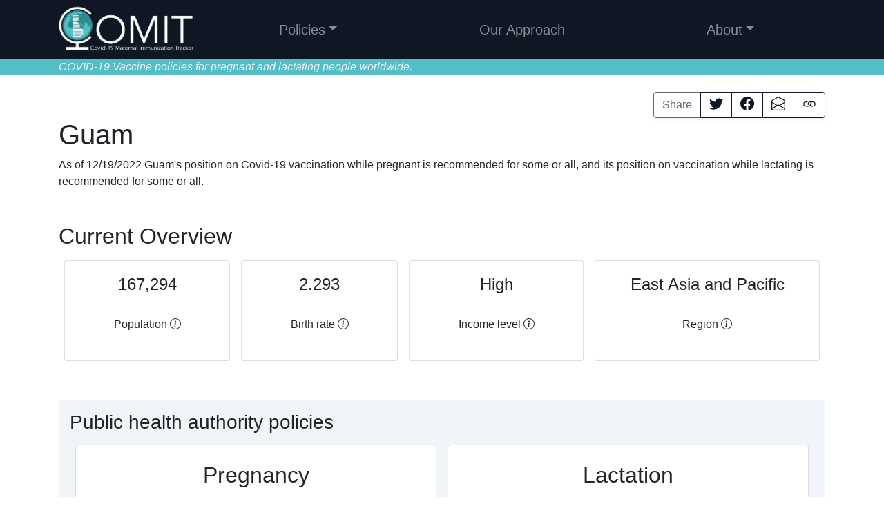

--- FILE ---
content_type: application/javascript; charset=UTF-8
request_url: https://www.comitglobal.org/_nuxt/a47a7d2.js
body_size: 12442
content:
(window.webpackJsonp=window.webpackJsonp||[]).push([[1],{426:function(e,t,n){var content=n(427);content.__esModule&&(content=content.default),"string"==typeof content&&(content=[[e.i,content,""]]),content.locals&&(e.exports=content.locals);(0,n(169).default)("23cc9070",content,!0,{sourceMap:!1})},427:function(e,t,n){var r=n(168)(!1);r.push([e.i,'.tippy-box[data-animation=fade][data-state=hidden]{opacity:0}[data-tippy-root]{max-width:calc(100vw - 10px)}.tippy-box{position:relative;background-color:#333;color:#fff;border-radius:4px;font-size:14px;line-height:1.4;white-space:normal;outline:0;transition-property:transform,visibility,opacity}.tippy-box[data-placement^=top]>.tippy-arrow{bottom:0}.tippy-box[data-placement^=top]>.tippy-arrow:before{bottom:-7px;left:0;border-width:8px 8px 0;border-top-color:initial;transform-origin:center top}.tippy-box[data-placement^=bottom]>.tippy-arrow{top:0}.tippy-box[data-placement^=bottom]>.tippy-arrow:before{top:-7px;left:0;border-width:0 8px 8px;border-bottom-color:initial;transform-origin:center bottom}.tippy-box[data-placement^=left]>.tippy-arrow{right:0}.tippy-box[data-placement^=left]>.tippy-arrow:before{border-width:8px 0 8px 8px;border-left-color:initial;right:-7px;transform-origin:center left}.tippy-box[data-placement^=right]>.tippy-arrow{left:0}.tippy-box[data-placement^=right]>.tippy-arrow:before{left:-7px;border-width:8px 8px 8px 0;border-right-color:initial;transform-origin:center right}.tippy-box[data-inertia][data-state=visible]{transition-timing-function:cubic-bezier(.54,1.5,.38,1.11)}.tippy-arrow{width:16px;height:16px;color:#333}.tippy-arrow:before{content:"";position:absolute;border-color:transparent;border-style:solid}.tippy-content{position:relative;padding:5px 9px;z-index:1}',""]),e.exports=r},434:function(e,t,n){"use strict";function r(e){if(null==e)return window;if("[object Window]"!==e.toString()){var t=e.ownerDocument;return t&&t.defaultView||window}return e}function o(e){return e instanceof r(e).Element||e instanceof Element}function c(e){return e instanceof r(e).HTMLElement||e instanceof HTMLElement}function f(e){return"undefined"!=typeof ShadowRoot&&(e instanceof r(e).ShadowRoot||e instanceof ShadowRoot)}n.d(t,"b",(function(){return vt}));var l=Math.max,d=Math.min,m=Math.round;function v(element,e){void 0===e&&(e=!1);var rect=element.getBoundingClientRect(),t=1,n=1;if(c(element)&&e){var r=element.offsetHeight,o=element.offsetWidth;o>0&&(t=m(rect.width)/o||1),r>0&&(n=m(rect.height)/r||1)}return{width:rect.width/t,height:rect.height/n,top:rect.top/n,right:rect.right/t,bottom:rect.bottom/n,left:rect.left/t,x:rect.left/t,y:rect.top/n}}function h(e){var t=r(e);return{scrollLeft:t.pageXOffset,scrollTop:t.pageYOffset}}function y(element){return element?(element.nodeName||"").toLowerCase():null}function w(element){return((o(element)?element.ownerDocument:element.document)||window.document).documentElement}function x(element){return v(w(element)).left+h(element).scrollLeft}function O(element){return r(element).getComputedStyle(element)}function E(element){var e=O(element),t=e.overflow,n=e.overflowX,r=e.overflowY;return/auto|scroll|overlay|hidden/.test(t+r+n)}function A(e,t,n){void 0===n&&(n=!1);var o,element,f=c(t),l=c(t)&&function(element){var rect=element.getBoundingClientRect(),e=m(rect.width)/element.offsetWidth||1,t=m(rect.height)/element.offsetHeight||1;return 1!==e||1!==t}(t),d=w(t),rect=v(e,l),O={scrollLeft:0,scrollTop:0},A={x:0,y:0};return(f||!f&&!n)&&(("body"!==y(t)||E(d))&&(O=(o=t)!==r(o)&&c(o)?{scrollLeft:(element=o).scrollLeft,scrollTop:element.scrollTop}:h(o)),c(t)?((A=v(t,!0)).x+=t.clientLeft,A.y+=t.clientTop):d&&(A.x=x(d))),{x:rect.left+O.scrollLeft-A.x,y:rect.top+O.scrollTop-A.y,width:rect.width,height:rect.height}}function T(element){var e=v(element),t=element.offsetWidth,n=element.offsetHeight;return Math.abs(e.width-t)<=1&&(t=e.width),Math.abs(e.height-n)<=1&&(n=e.height),{x:element.offsetLeft,y:element.offsetTop,width:t,height:n}}function D(element){return"html"===y(element)?element:element.assignedSlot||element.parentNode||(f(element)?element.host:null)||w(element)}function L(e){return["html","body","#document"].indexOf(y(e))>=0?e.ownerDocument.body:c(e)&&E(e)?e:L(D(e))}function j(element,e){var t;void 0===e&&(e=[]);var n=L(element),o=n===(null==(t=element.ownerDocument)?void 0:t.body),c=r(n),f=o?[c].concat(c.visualViewport||[],E(n)?n:[]):n,l=e.concat(f);return o?l:l.concat(j(D(f)))}function C(element){return["table","td","th"].indexOf(y(element))>=0}function k(element){return c(element)&&"fixed"!==O(element).position?element.offsetParent:null}function M(element){for(var e=r(element),t=k(element);t&&C(t)&&"static"===O(t).position;)t=k(t);return t&&("html"===y(t)||"body"===y(t)&&"static"===O(t).position)?e:t||function(element){var e=-1!==navigator.userAgent.toLowerCase().indexOf("firefox");if(-1!==navigator.userAgent.indexOf("Trident")&&c(element)&&"fixed"===O(element).position)return null;var t=D(element);for(f(t)&&(t=t.host);c(t)&&["html","body"].indexOf(y(t))<0;){var n=O(t);if("none"!==n.transform||"none"!==n.perspective||"paint"===n.contain||-1!==["transform","perspective"].indexOf(n.willChange)||e&&"filter"===n.willChange||e&&n.filter&&"none"!==n.filter)return t;t=t.parentNode}return null}(element)||e}var R="top",V="bottom",P="right",B="left",H="auto",S=[R,V,P,B],W="start",N="end",I="viewport",U="popper",_=S.reduce((function(e,t){return e.concat([t+"-"+W,t+"-"+N])}),[]),z=[].concat(S,[H]).reduce((function(e,t){return e.concat([t,t+"-"+W,t+"-"+N])}),[]),F=["beforeRead","read","afterRead","beforeMain","main","afterMain","beforeWrite","write","afterWrite"];function X(e){var map=new Map,t=new Set,n=[];function r(e){t.add(e.name),[].concat(e.requires||[],e.requiresIfExists||[]).forEach((function(e){if(!t.has(e)){var n=map.get(e);n&&r(n)}})),n.push(e)}return e.forEach((function(e){map.set(e.name,e)})),e.forEach((function(e){t.has(e.name)||r(e)})),n}var Y={placement:"bottom",modifiers:[],strategy:"absolute"};function $(){for(var e=arguments.length,t=new Array(e),n=0;n<e;n++)t[n]=arguments[n];return!t.some((function(element){return!(element&&"function"==typeof element.getBoundingClientRect)}))}function J(e){void 0===e&&(e={});var t=e,n=t.defaultModifiers,r=void 0===n?[]:n,c=t.defaultOptions,f=void 0===c?Y:c;return function(e,t,n){void 0===n&&(n=f);var c,l,d={placement:"bottom",orderedModifiers:[],options:Object.assign({},Y,f),modifiersData:{},elements:{reference:e,popper:t},attributes:{},styles:{}},m=[],v=!1,h={state:d,setOptions:function(n){var c="function"==typeof n?n(d.options):n;y(),d.options=Object.assign({},f,d.options,c),d.scrollParents={reference:o(e)?j(e):e.contextElement?j(e.contextElement):[],popper:j(t)};var l=function(e){var t=X(e);return F.reduce((function(e,n){return e.concat(t.filter((function(e){return e.phase===n})))}),[])}(function(e){var t=e.reduce((function(e,t){var n=e[t.name];return e[t.name]=n?Object.assign({},n,t,{options:Object.assign({},n.options,t.options),data:Object.assign({},n.data,t.data)}):t,e}),{});return Object.keys(t).map((function(e){return t[e]}))}([].concat(r,d.options.modifiers)));return d.orderedModifiers=l.filter((function(e){return e.enabled})),d.orderedModifiers.forEach((function(e){var t=e.name,n=e.options,r=void 0===n?{}:n,o=e.effect;if("function"==typeof o){var c=o({state:d,name:t,instance:h,options:r}),f=function(){};m.push(c||f)}})),h.update()},forceUpdate:function(){if(!v){var e=d.elements,t=e.reference,n=e.popper;if($(t,n)){d.rects={reference:A(t,M(n),"fixed"===d.options.strategy),popper:T(n)},d.reset=!1,d.placement=d.options.placement,d.orderedModifiers.forEach((function(e){return d.modifiersData[e.name]=Object.assign({},e.data)}));for(var r=0;r<d.orderedModifiers.length;r++)if(!0!==d.reset){var o=d.orderedModifiers[r],c=o.fn,f=o.options,l=void 0===f?{}:f,m=o.name;"function"==typeof c&&(d=c({state:d,options:l,name:m,instance:h})||d)}else d.reset=!1,r=-1}}},update:(c=function(){return new Promise((function(e){h.forceUpdate(),e(d)}))},function(){return l||(l=new Promise((function(e){Promise.resolve().then((function(){l=void 0,e(c())}))}))),l}),destroy:function(){y(),v=!0}};if(!$(e,t))return h;function y(){m.forEach((function(e){return e()})),m=[]}return h.setOptions(n).then((function(e){!v&&n.onFirstUpdate&&n.onFirstUpdate(e)})),h}}var G={passive:!0};function K(e){return e.split("-")[0]}function Q(e){return e.split("-")[1]}function Z(e){return["top","bottom"].indexOf(e)>=0?"x":"y"}function ee(e){var t,n=e.reference,element=e.element,r=e.placement,o=r?K(r):null,c=r?Q(r):null,f=n.x+n.width/2-element.width/2,l=n.y+n.height/2-element.height/2;switch(o){case R:t={x:f,y:n.y-element.height};break;case V:t={x:f,y:n.y+n.height};break;case P:t={x:n.x+n.width,y:l};break;case B:t={x:n.x-element.width,y:l};break;default:t={x:n.x,y:n.y}}var d=o?Z(o):null;if(null!=d){var m="y"===d?"height":"width";switch(c){case W:t[d]=t[d]-(n[m]/2-element[m]/2);break;case N:t[d]=t[d]+(n[m]/2-element[m]/2)}}return t}var te={top:"auto",right:"auto",bottom:"auto",left:"auto"};function ne(e){var t,n=e.popper,o=e.popperRect,c=e.placement,f=e.variation,l=e.offsets,d=e.position,v=e.gpuAcceleration,h=e.adaptive,y=e.roundOffsets,x=e.isFixed,E=l.x,A=void 0===E?0:E,T=l.y,D=void 0===T?0:T,L="function"==typeof y?y({x:A,y:D}):{x:A,y:D};A=L.x,D=L.y;var j=l.hasOwnProperty("x"),C=l.hasOwnProperty("y"),k=B,H=R,S=window;if(h){var W=M(n),I="clientHeight",U="clientWidth";if(W===r(n)&&"static"!==O(W=w(n)).position&&"absolute"===d&&(I="scrollHeight",U="scrollWidth"),W=W,c===R||(c===B||c===P)&&f===N)H=V,D-=(x&&W===S&&S.visualViewport?S.visualViewport.height:W[I])-o.height,D*=v?1:-1;if(c===B||(c===R||c===V)&&f===N)k=P,A-=(x&&W===S&&S.visualViewport?S.visualViewport.width:W[U])-o.width,A*=v?1:-1}var _,z=Object.assign({position:d},h&&te),F=!0===y?function(e){var t=e.x,n=e.y,r=window.devicePixelRatio||1;return{x:m(t*r)/r||0,y:m(n*r)/r||0}}({x:A,y:D}):{x:A,y:D};return A=F.x,D=F.y,v?Object.assign({},z,((_={})[H]=C?"0":"",_[k]=j?"0":"",_.transform=(S.devicePixelRatio||1)<=1?"translate("+A+"px, "+D+"px)":"translate3d("+A+"px, "+D+"px, 0)",_)):Object.assign({},z,((t={})[H]=C?D+"px":"",t[k]=j?A+"px":"",t.transform="",t))}var re={name:"applyStyles",enabled:!0,phase:"write",fn:function(e){var t=e.state;Object.keys(t.elements).forEach((function(e){var style=t.styles[e]||{},n=t.attributes[e]||{},element=t.elements[e];c(element)&&y(element)&&(Object.assign(element.style,style),Object.keys(n).forEach((function(e){var t=n[e];!1===t?element.removeAttribute(e):element.setAttribute(e,!0===t?"":t)})))}))},effect:function(e){var t=e.state,n={popper:{position:t.options.strategy,left:"0",top:"0",margin:"0"},arrow:{position:"absolute"},reference:{}};return Object.assign(t.elements.popper.style,n.popper),t.styles=n,t.elements.arrow&&Object.assign(t.elements.arrow.style,n.arrow),function(){Object.keys(t.elements).forEach((function(e){var element=t.elements[e],r=t.attributes[e]||{},style=Object.keys(t.styles.hasOwnProperty(e)?t.styles[e]:n[e]).reduce((function(style,e){return style[e]="",style}),{});c(element)&&y(element)&&(Object.assign(element.style,style),Object.keys(r).forEach((function(e){element.removeAttribute(e)})))}))}},requires:["computeStyles"]};var oe={left:"right",right:"left",bottom:"top",top:"bottom"};function ie(e){return e.replace(/left|right|bottom|top/g,(function(e){return oe[e]}))}var ae={start:"end",end:"start"};function se(e){return e.replace(/start|end/g,(function(e){return ae[e]}))}function ce(e,t){var n=t.getRootNode&&t.getRootNode();if(e.contains(t))return!0;if(n&&f(n)){var r=t;do{if(r&&e.isSameNode(r))return!0;r=r.parentNode||r.host}while(r)}return!1}function pe(rect){return Object.assign({},rect,{left:rect.x,top:rect.y,right:rect.x+rect.width,bottom:rect.y+rect.height})}function ue(element,e){return e===I?pe(function(element){var e=r(element),html=w(element),t=e.visualViewport,n=html.clientWidth,o=html.clientHeight,c=0,f=0;return t&&(n=t.width,o=t.height,/^((?!chrome|android).)*safari/i.test(navigator.userAgent)||(c=t.offsetLeft,f=t.offsetTop)),{width:n,height:o,x:c+x(element),y:f}}(element)):o(e)?function(element){var rect=v(element);return rect.top=rect.top+element.clientTop,rect.left=rect.left+element.clientLeft,rect.bottom=rect.top+element.clientHeight,rect.right=rect.left+element.clientWidth,rect.width=element.clientWidth,rect.height=element.clientHeight,rect.x=rect.left,rect.y=rect.top,rect}(e):pe(function(element){var e,html=w(element),t=h(element),body=null==(e=element.ownerDocument)?void 0:e.body,n=l(html.scrollWidth,html.clientWidth,body?body.scrollWidth:0,body?body.clientWidth:0),r=l(html.scrollHeight,html.clientHeight,body?body.scrollHeight:0,body?body.clientHeight:0),o=-t.scrollLeft+x(element),c=-t.scrollTop;return"rtl"===O(body||html).direction&&(o+=l(html.clientWidth,body?body.clientWidth:0)-n),{width:n,height:r,x:o,y:c}}(w(element)))}function fe(element,e,t){var n="clippingParents"===e?function(element){var e=j(D(element)),t=["absolute","fixed"].indexOf(O(element).position)>=0&&c(element)?M(element):element;return o(t)?e.filter((function(e){return o(e)&&ce(e,t)&&"body"!==y(e)})):[]}(element):[].concat(e),r=[].concat(n,[t]),f=r[0],m=r.reduce((function(e,t){var rect=ue(element,t);return e.top=l(rect.top,e.top),e.right=d(rect.right,e.right),e.bottom=d(rect.bottom,e.bottom),e.left=l(rect.left,e.left),e}),ue(element,f));return m.width=m.right-m.left,m.height=m.bottom-m.top,m.x=m.left,m.y=m.top,m}function le(e){return Object.assign({},{top:0,right:0,bottom:0,left:0},e)}function de(e,t){return t.reduce((function(t,n){return t[n]=e,t}),{})}function me(e,t){void 0===t&&(t={});var n=t,r=n.placement,c=void 0===r?e.placement:r,f=n.boundary,l=void 0===f?"clippingParents":f,d=n.rootBoundary,m=void 0===d?I:d,h=n.elementContext,y=void 0===h?U:h,x=n.altBoundary,O=void 0!==x&&x,E=n.padding,A=void 0===E?0:E,T=le("number"!=typeof A?A:de(A,S)),D=y===U?"reference":U,L=e.rects.popper,element=e.elements[O?D:y],j=fe(o(element)?element:element.contextElement||w(e.elements.popper),l,m),C=v(e.elements.reference),k=ee({reference:C,element:L,strategy:"absolute",placement:c}),M=pe(Object.assign({},L,k)),B=y===U?M:C,H={top:j.top-B.top+T.top,bottom:B.bottom-j.bottom+T.bottom,left:j.left-B.left+T.left,right:B.right-j.right+T.right},W=e.modifiersData.offset;if(y===U&&W){var N=W[c];Object.keys(H).forEach((function(e){var t=[P,V].indexOf(e)>=0?1:-1,n=[R,V].indexOf(e)>=0?"y":"x";H[e]+=N[n]*t}))}return H}function ve(e,t,n){return l(e,d(t,n))}function he(e,rect,t){return void 0===t&&(t={x:0,y:0}),{top:e.top-rect.height-t.y,right:e.right-rect.width+t.x,bottom:e.bottom-rect.height+t.y,left:e.left-rect.width-t.x}}function ge(e){return[R,P,V,B].some((function(t){return e[t]>=0}))}var be=J({defaultModifiers:[{name:"eventListeners",enabled:!0,phase:"write",fn:function(){},effect:function(e){var t=e.state,n=e.instance,o=e.options,c=o.scroll,f=void 0===c||c,l=o.resize,d=void 0===l||l,m=r(t.elements.popper),v=[].concat(t.scrollParents.reference,t.scrollParents.popper);return f&&v.forEach((function(e){e.addEventListener("scroll",n.update,G)})),d&&m.addEventListener("resize",n.update,G),function(){f&&v.forEach((function(e){e.removeEventListener("scroll",n.update,G)})),d&&m.removeEventListener("resize",n.update,G)}},data:{}},{name:"popperOffsets",enabled:!0,phase:"read",fn:function(e){var t=e.state,n=e.name;t.modifiersData[n]=ee({reference:t.rects.reference,element:t.rects.popper,strategy:"absolute",placement:t.placement})},data:{}},{name:"computeStyles",enabled:!0,phase:"beforeWrite",fn:function(e){var t=e.state,n=e.options,r=n.gpuAcceleration,o=void 0===r||r,c=n.adaptive,f=void 0===c||c,l=n.roundOffsets,d=void 0===l||l,m={placement:K(t.placement),variation:Q(t.placement),popper:t.elements.popper,popperRect:t.rects.popper,gpuAcceleration:o,isFixed:"fixed"===t.options.strategy};null!=t.modifiersData.popperOffsets&&(t.styles.popper=Object.assign({},t.styles.popper,ne(Object.assign({},m,{offsets:t.modifiersData.popperOffsets,position:t.options.strategy,adaptive:f,roundOffsets:d})))),null!=t.modifiersData.arrow&&(t.styles.arrow=Object.assign({},t.styles.arrow,ne(Object.assign({},m,{offsets:t.modifiersData.arrow,position:"absolute",adaptive:!1,roundOffsets:d})))),t.attributes.popper=Object.assign({},t.attributes.popper,{"data-popper-placement":t.placement})},data:{}},re,{name:"offset",enabled:!0,phase:"main",requires:["popperOffsets"],fn:function(e){var t=e.state,n=e.options,r=e.name,o=n.offset,c=void 0===o?[0,0]:o,data=z.reduce((function(e,n){return e[n]=function(e,t,n){var r=K(e),o=[B,R].indexOf(r)>=0?-1:1,c="function"==typeof n?n(Object.assign({},t,{placement:e})):n,f=c[0],l=c[1];return f=f||0,l=(l||0)*o,[B,P].indexOf(r)>=0?{x:l,y:f}:{x:f,y:l}}(n,t.rects,c),e}),{}),f=data[t.placement],l=f.x,d=f.y;null!=t.modifiersData.popperOffsets&&(t.modifiersData.popperOffsets.x+=l,t.modifiersData.popperOffsets.y+=d),t.modifiersData[r]=data}},{name:"flip",enabled:!0,phase:"main",fn:function(e){var t=e.state,n=e.options,r=e.name;if(!t.modifiersData[r]._skip){for(var o=n.mainAxis,c=void 0===o||o,f=n.altAxis,l=void 0===f||f,d=n.fallbackPlacements,m=n.padding,v=n.boundary,h=n.rootBoundary,y=n.altBoundary,w=n.flipVariations,x=void 0===w||w,O=n.allowedAutoPlacements,E=t.options.placement,A=K(E),T=d||(A===E||!x?[ie(E)]:function(e){if(K(e)===H)return[];var t=ie(e);return[se(e),t,se(t)]}(E)),D=[E].concat(T).reduce((function(e,n){return e.concat(K(n)===H?function(e,t){void 0===t&&(t={});var n=t,r=n.placement,o=n.boundary,c=n.rootBoundary,f=n.padding,l=n.flipVariations,d=n.allowedAutoPlacements,m=void 0===d?z:d,v=Q(r),h=v?l?_:_.filter((function(e){return Q(e)===v})):S,y=h.filter((function(e){return m.indexOf(e)>=0}));0===y.length&&(y=h);var w=y.reduce((function(t,n){return t[n]=me(e,{placement:n,boundary:o,rootBoundary:c,padding:f})[K(n)],t}),{});return Object.keys(w).sort((function(a,b){return w[a]-w[b]}))}(t,{placement:n,boundary:v,rootBoundary:h,padding:m,flipVariations:x,allowedAutoPlacements:O}):n)}),[]),L=t.rects.reference,j=t.rects.popper,C=new Map,k=!0,M=D[0],i=0;i<D.length;i++){var N=D[i],I=K(N),U=Q(N)===W,F=[R,V].indexOf(I)>=0,X=F?"width":"height",Y=me(t,{placement:N,boundary:v,rootBoundary:h,altBoundary:y,padding:m}),$=F?U?P:B:U?V:R;L[X]>j[X]&&($=ie($));var J=ie($),G=[];if(c&&G.push(Y[I]<=0),l&&G.push(Y[$]<=0,Y[J]<=0),G.every((function(e){return e}))){M=N,k=!1;break}C.set(N,G)}if(k)for(var Z=function(e){var t=D.find((function(t){var n=C.get(t);if(n)return n.slice(0,e).every((function(e){return e}))}));if(t)return M=t,"break"},ee=x?3:1;ee>0;ee--){if("break"===Z(ee))break}t.placement!==M&&(t.modifiersData[r]._skip=!0,t.placement=M,t.reset=!0)}},requiresIfExists:["offset"],data:{_skip:!1}},{name:"preventOverflow",enabled:!0,phase:"main",fn:function(e){var t=e.state,n=e.options,r=e.name,o=n.mainAxis,c=void 0===o||o,f=n.altAxis,m=void 0!==f&&f,v=n.boundary,h=n.rootBoundary,y=n.altBoundary,w=n.padding,x=n.tether,O=void 0===x||x,E=n.tetherOffset,A=void 0===E?0:E,D=me(t,{boundary:v,rootBoundary:h,padding:w,altBoundary:y}),L=K(t.placement),j=Q(t.placement),C=!j,k=Z(L),H="x"===k?"y":"x",S=t.modifiersData.popperOffsets,N=t.rects.reference,I=t.rects.popper,U="function"==typeof A?A(Object.assign({},t.rects,{placement:t.placement})):A,_="number"==typeof U?{mainAxis:U,altAxis:U}:Object.assign({mainAxis:0,altAxis:0},U),z=t.modifiersData.offset?t.modifiersData.offset[t.placement]:null,data={x:0,y:0};if(S){if(c){var F,X="y"===k?R:B,Y="y"===k?V:P,$="y"===k?"height":"width",J=S[k],G=J+D[X],ee=J-D[Y],te=O?-I[$]/2:0,ne=j===W?N[$]:I[$],re=j===W?-I[$]:-N[$],oe=t.elements.arrow,ie=O&&oe?T(oe):{width:0,height:0},ae=t.modifiersData["arrow#persistent"]?t.modifiersData["arrow#persistent"].padding:{top:0,right:0,bottom:0,left:0},se=ae[X],ce=ae[Y],pe=ve(0,N[$],ie[$]),ue=C?N[$]/2-te-pe-se-_.mainAxis:ne-pe-se-_.mainAxis,fe=C?-N[$]/2+te+pe+ce+_.mainAxis:re+pe+ce+_.mainAxis,le=t.elements.arrow&&M(t.elements.arrow),de=le?"y"===k?le.clientTop||0:le.clientLeft||0:0,he=null!=(F=null==z?void 0:z[k])?F:0,ge=J+fe-he,be=ve(O?d(G,J+ue-he-de):G,J,O?l(ee,ge):ee);S[k]=be,data[k]=be-J}if(m){var ye,we="x"===k?R:B,xe="x"===k?V:P,Oe=S[H],Ee="y"===H?"height":"width",Ae=Oe+D[we],Te=Oe-D[xe],De=-1!==[R,B].indexOf(L),Le=null!=(ye=null==z?void 0:z[H])?ye:0,je=De?Ae:Oe-N[Ee]-I[Ee]-Le+_.altAxis,Ce=De?Oe+N[Ee]+I[Ee]-Le-_.altAxis:Te,ke=O&&De?function(e,t,n){var r=ve(e,t,n);return r>n?n:r}(je,Oe,Ce):ve(O?je:Ae,Oe,O?Ce:Te);S[H]=ke,data[H]=ke-Oe}t.modifiersData[r]=data}},requiresIfExists:["offset"]},{name:"arrow",enabled:!0,phase:"main",fn:function(e){var t,n=e.state,r=e.name,o=e.options,c=n.elements.arrow,f=n.modifiersData.popperOffsets,l=K(n.placement),d=Z(l),m=[B,P].indexOf(l)>=0?"height":"width";if(c&&f){var v=function(e,t){return le("number"!=typeof(e="function"==typeof e?e(Object.assign({},t.rects,{placement:t.placement})):e)?e:de(e,S))}(o.padding,n),h=T(c),y="y"===d?R:B,w="y"===d?V:P,x=n.rects.reference[m]+n.rects.reference[d]-f[d]-n.rects.popper[m],O=f[d]-n.rects.reference[d],E=M(c),A=E?"y"===d?E.clientHeight||0:E.clientWidth||0:0,D=x/2-O/2,L=v[y],j=A-h[m]-v[w],C=A/2-h[m]/2+D,k=ve(L,C,j),H=d;n.modifiersData[r]=((t={})[H]=k,t.centerOffset=k-C,t)}},effect:function(e){var t=e.state,n=e.options.element,r=void 0===n?"[data-popper-arrow]":n;null!=r&&("string"!=typeof r||(r=t.elements.popper.querySelector(r)))&&ce(t.elements.popper,r)&&(t.elements.arrow=r)},requires:["popperOffsets"],requiresIfExists:["preventOverflow"]},{name:"hide",enabled:!0,phase:"main",requiresIfExists:["preventOverflow"],fn:function(e){var t=e.state,n=e.name,r=t.rects.reference,o=t.rects.popper,c=t.modifiersData.preventOverflow,f=me(t,{elementContext:"reference"}),l=me(t,{altBoundary:!0}),d=he(f,r),m=he(l,o,c),v=ge(d),h=ge(m);t.modifiersData[n]={referenceClippingOffsets:d,popperEscapeOffsets:m,isReferenceHidden:v,hasPopperEscaped:h},t.attributes.popper=Object.assign({},t.attributes.popper,{"data-popper-reference-hidden":v,"data-popper-escaped":h})}}]}),ye="tippy-content",we="tippy-backdrop",xe="tippy-arrow",Oe="tippy-svg-arrow",Ee={passive:!0,capture:!0},Ae=function(){return document.body};function Te(e,t,n){if(Array.isArray(e)){var r=e[t];return null==r?Array.isArray(n)?n[t]:n:r}return e}function De(e,t){var n={}.toString.call(e);return 0===n.indexOf("[object")&&n.indexOf(t+"]")>-1}function Le(e,t){return"function"==typeof e?e.apply(void 0,t):e}function je(e,t){return 0===t?e:function(r){clearTimeout(n),n=setTimeout((function(){e(r)}),t)};var n}function Ce(e){return[].concat(e)}function ke(e,t){-1===e.indexOf(t)&&e.push(t)}function Me(e){return e.split("-")[0]}function Re(e){return[].slice.call(e)}function Ve(e){return Object.keys(e).reduce((function(t,n){return void 0!==e[n]&&(t[n]=e[n]),t}),{})}function div(){return document.createElement("div")}function Pe(e){return["Element","Fragment"].some((function(t){return De(e,t)}))}function Be(e){return De(e,"MouseEvent")}function He(e){return!(!e||!e._tippy||e._tippy.reference!==e)}function Se(e){return Pe(e)?[e]:function(e){return De(e,"NodeList")}(e)?Re(e):Array.isArray(e)?e:Re(document.querySelectorAll(e))}function We(e,t){e.forEach((function(e){e&&(e.style.transitionDuration=t+"ms")}))}function Ne(e,t){e.forEach((function(e){e&&e.setAttribute("data-state",t)}))}function Ie(e){var t,element=Ce(e)[0];return null!=element&&null!=(t=element.ownerDocument)&&t.body?element.ownerDocument:document}function Ue(e,t,n){var r=t+"EventListener";["transitionend","webkitTransitionEnd"].forEach((function(t){e[r](t,n)}))}function qe(e,t){for(var n=t;n;){var r;if(e.contains(n))return!0;n=null==n.getRootNode||null==(r=n.getRootNode())?void 0:r.host}return!1}var _e={isTouch:!1},ze=0;function Fe(){_e.isTouch||(_e.isTouch=!0,window.performance&&document.addEventListener("mousemove",Xe))}function Xe(){var e=performance.now();e-ze<20&&(_e.isTouch=!1,document.removeEventListener("mousemove",Xe)),ze=e}function Ye(){var e=document.activeElement;if(He(e)){var t=e._tippy;e.blur&&!t.state.isVisible&&e.blur()}}var $e=!!("undefined"!=typeof window&&"undefined"!=typeof document)&&!!window.msCrypto;var Je={animateFill:!1,followCursor:!1,inlinePositioning:!1,sticky:!1},Ge=Object.assign({appendTo:Ae,aria:{content:"auto",expanded:"auto"},delay:0,duration:[300,250],getReferenceClientRect:null,hideOnClick:!0,ignoreAttributes:!1,interactive:!1,interactiveBorder:2,interactiveDebounce:0,moveTransition:"",offset:[0,10],onAfterUpdate:function(){},onBeforeUpdate:function(){},onCreate:function(){},onDestroy:function(){},onHidden:function(){},onHide:function(){},onMount:function(){},onShow:function(){},onShown:function(){},onTrigger:function(){},onUntrigger:function(){},onClickOutside:function(){},placement:"top",plugins:[],popperOptions:{},render:null,showOnCreate:!1,touch:!0,trigger:"mouseenter focus",triggerTarget:null},Je,{allowHTML:!1,animation:"fade",arrow:!0,content:"",inertia:!1,maxWidth:350,role:"tooltip",theme:"",zIndex:9999}),Ke=Object.keys(Ge);function Qe(e){var t=(e.plugins||[]).reduce((function(t,n){var r,o=n.name,c=n.defaultValue;o&&(t[o]=void 0!==e[o]?e[o]:null!=(r=Ge[o])?r:c);return t}),{});return Object.assign({},e,t)}function Ze(e,t){var n=Object.assign({},t,{content:Le(t.content,[e])},t.ignoreAttributes?{}:function(e,t){return(t?Object.keys(Qe(Object.assign({},Ge,{plugins:t}))):Ke).reduce((function(t,n){var r=(e.getAttribute("data-tippy-"+n)||"").trim();if(!r)return t;if("content"===n)t[n]=r;else try{t[n]=JSON.parse(r)}catch(e){t[n]=r}return t}),{})}(e,t.plugins));return n.aria=Object.assign({},Ge.aria,n.aria),n.aria={expanded:"auto"===n.aria.expanded?t.interactive:n.aria.expanded,content:"auto"===n.aria.content?t.interactive?null:"describedby":n.aria.content},n}function et(element,html){element.innerHTML=html}function tt(e){var t=div();return!0===e?t.className=xe:(t.className=Oe,Pe(e)?t.appendChild(e):et(t,e)),t}function nt(content,e){Pe(e.content)?(et(content,""),content.appendChild(e.content)):"function"!=typeof e.content&&(e.allowHTML?et(content,e.content):content.textContent=e.content)}function ot(e){var t=e.firstElementChild,n=Re(t.children);return{box:t,content:n.find((function(e){return e.classList.contains(ye)})),arrow:n.find((function(e){return e.classList.contains(xe)||e.classList.contains(Oe)})),backdrop:n.find((function(e){return e.classList.contains(we)}))}}function it(e){var t=div(),n=div();n.className="tippy-box",n.setAttribute("data-state","hidden"),n.setAttribute("tabindex","-1");var content=div();function r(n,r){var o=ot(t),c=o.box,content=o.content,f=o.arrow;r.theme?c.setAttribute("data-theme",r.theme):c.removeAttribute("data-theme"),"string"==typeof r.animation?c.setAttribute("data-animation",r.animation):c.removeAttribute("data-animation"),r.inertia?c.setAttribute("data-inertia",""):c.removeAttribute("data-inertia"),c.style.maxWidth="number"==typeof r.maxWidth?r.maxWidth+"px":r.maxWidth,r.role?c.setAttribute("role",r.role):c.removeAttribute("role"),n.content===r.content&&n.allowHTML===r.allowHTML||nt(content,e.props),r.arrow?f?n.arrow!==r.arrow&&(c.removeChild(f),c.appendChild(tt(r.arrow))):c.appendChild(tt(r.arrow)):f&&c.removeChild(f)}return content.className=ye,content.setAttribute("data-state","hidden"),nt(content,e.props),t.appendChild(n),n.appendChild(content),r(e.props,e.props),{popper:t,onUpdate:r}}it.$$tippy=!0;var at=1,st=[],ct=[];function pt(e,t){var n,r,o,c,f,l,d,m,v=Ze(e,Object.assign({},Ge,Qe(Ve(t)))),h=!1,y=!1,w=!1,x=!1,O=[],E=je(te,v.interactiveDebounce),A=at++,T=(m=v.plugins).filter((function(e,t){return m.indexOf(e)===t})),D={id:A,reference:e,popper:div(),popperInstance:null,props:v,state:{isEnabled:!0,isVisible:!1,isDestroyed:!1,isMounted:!1,isShown:!1},plugins:T,clearDelayTimeouts:function(){clearTimeout(n),clearTimeout(r),cancelAnimationFrame(o)},setProps:function(t){0;if(D.state.isDestroyed)return;I("onBeforeUpdate",[D,t]),Z();var n=D.props,r=Ze(e,Object.assign({},n,Ve(t),{ignoreAttributes:!0}));D.props=r,Q(),n.interactiveDebounce!==r.interactiveDebounce&&(z(),E=je(te,r.interactiveDebounce));n.triggerTarget&&!r.triggerTarget?Ce(n.triggerTarget).forEach((function(e){e.removeAttribute("aria-expanded")})):r.triggerTarget&&e.removeAttribute("aria-expanded");_(),N(),C&&C(n,r);D.popperInstance&&(ie(),se().forEach((function(e){requestAnimationFrame(e._tippy.popperInstance.forceUpdate)})));I("onAfterUpdate",[D,t])},setContent:function(content){D.setProps({content:content})},show:function(){0;var e=D.state.isVisible,t=D.state.isDestroyed,n=!D.state.isEnabled,r=_e.isTouch&&!D.props.touch,o=Te(D.props.duration,0,Ge.duration);if(e||t||n||r)return;if(B().hasAttribute("disabled"))return;if(I("onShow",[D],!1),!1===D.props.onShow(D))return;D.state.isVisible=!0,P()&&(j.style.visibility="visible");N(),$(),D.state.isMounted||(j.style.transition="none");if(P()){var c=S(),f=c.box,content=c.content;We([f,content],0)}l=function(){var e;if(D.state.isVisible&&!x){if(x=!0,j.offsetHeight,j.style.transition=D.props.moveTransition,P()&&D.props.animation){var t=S(),n=t.box,r=t.content;We([n,r],o),Ne([n,r],"visible")}U(),_(),ke(ct,D),null==(e=D.popperInstance)||e.forceUpdate(),I("onMount",[D]),D.props.animation&&P()&&function(e,t){G(e,t)}(o,(function(){D.state.isShown=!0,I("onShown",[D])}))}},function(){var e,t=D.props.appendTo,n=B();e=D.props.interactive&&t===Ae||"parent"===t?n.parentNode:Le(t,[n]);e.contains(j)||e.appendChild(j);D.state.isMounted=!0,ie(),!1}()},hide:function(){0;var e=!D.state.isVisible,t=D.state.isDestroyed,n=!D.state.isEnabled,r=Te(D.props.duration,1,Ge.duration);if(e||t||n)return;if(I("onHide",[D],!1),!1===D.props.onHide(D))return;D.state.isVisible=!1,D.state.isShown=!1,x=!1,h=!1,P()&&(j.style.visibility="hidden");if(z(),J(),N(!0),P()){var o=S(),c=o.box,content=o.content;D.props.animation&&(We([c,content],r),Ne([c,content],"hidden"))}U(),_(),D.props.animation?P()&&function(e,t){G(e,(function(){!D.state.isVisible&&j.parentNode&&j.parentNode.contains(j)&&t()}))}(r,D.unmount):D.unmount()},hideWithInteractivity:function(e){0;H().addEventListener("mousemove",E),ke(st,E),E(e)},enable:function(){D.state.isEnabled=!0},disable:function(){D.hide(),D.state.isEnabled=!1},unmount:function(){0;D.state.isVisible&&D.hide();if(!D.state.isMounted)return;ae(),se().forEach((function(e){e._tippy.unmount()})),j.parentNode&&j.parentNode.removeChild(j);ct=ct.filter((function(i){return i!==D})),D.state.isMounted=!1,I("onHidden",[D])},destroy:function(){0;if(D.state.isDestroyed)return;D.clearDelayTimeouts(),D.unmount(),Z(),delete e._tippy,D.state.isDestroyed=!0,I("onDestroy",[D])}};if(!v.render)return D;var L=v.render(D),j=L.popper,C=L.onUpdate;j.setAttribute("data-tippy-root",""),j.id="tippy-"+D.id,D.popper=j,e._tippy=D,j._tippy=D;var k=T.map((function(e){return e.fn(D)})),M=e.hasAttribute("aria-expanded");return Q(),_(),N(),I("onCreate",[D]),v.showOnCreate&&ce(),j.addEventListener("mouseenter",(function(){D.props.interactive&&D.state.isVisible&&D.clearDelayTimeouts()})),j.addEventListener("mouseleave",(function(){D.props.interactive&&D.props.trigger.indexOf("mouseenter")>=0&&H().addEventListener("mousemove",E)})),D;function R(){var e=D.props.touch;return Array.isArray(e)?e:[e,0]}function V(){return"hold"===R()[0]}function P(){var e;return!(null==(e=D.props.render)||!e.$$tippy)}function B(){return d||e}function H(){var e=B().parentNode;return e?Ie(e):document}function S(){return ot(j)}function W(e){return D.state.isMounted&&!D.state.isVisible||_e.isTouch||c&&"focus"===c.type?0:Te(D.props.delay,e?0:1,Ge.delay)}function N(e){void 0===e&&(e=!1),j.style.pointerEvents=D.props.interactive&&!e?"":"none",j.style.zIndex=""+D.props.zIndex}function I(e,t,n){var r;(void 0===n&&(n=!0),k.forEach((function(n){n[e]&&n[e].apply(n,t)})),n)&&(r=D.props)[e].apply(r,t)}function U(){var t=D.props.aria;if(t.content){var n="aria-"+t.content,r=j.id;Ce(D.props.triggerTarget||e).forEach((function(e){var t=e.getAttribute(n);if(D.state.isVisible)e.setAttribute(n,t?t+" "+r:r);else{var o=t&&t.replace(r,"").trim();o?e.setAttribute(n,o):e.removeAttribute(n)}}))}}function _(){!M&&D.props.aria.expanded&&Ce(D.props.triggerTarget||e).forEach((function(e){D.props.interactive?e.setAttribute("aria-expanded",D.state.isVisible&&e===B()?"true":"false"):e.removeAttribute("aria-expanded")}))}function z(){H().removeEventListener("mousemove",E),st=st.filter((function(e){return e!==E}))}function F(t){if(!_e.isTouch||!w&&"mousedown"!==t.type){var n=t.composedPath&&t.composedPath()[0]||t.target;if(!D.props.interactive||!qe(j,n)){if(Ce(D.props.triggerTarget||e).some((function(e){return qe(e,n)}))){if(_e.isTouch)return;if(D.state.isVisible&&D.props.trigger.indexOf("click")>=0)return}else I("onClickOutside",[D,t]);!0===D.props.hideOnClick&&(D.clearDelayTimeouts(),D.hide(),y=!0,setTimeout((function(){y=!1})),D.state.isMounted||J())}}}function X(){w=!0}function Y(){w=!1}function $(){var e=H();e.addEventListener("mousedown",F,!0),e.addEventListener("touchend",F,Ee),e.addEventListener("touchstart",Y,Ee),e.addEventListener("touchmove",X,Ee)}function J(){var e=H();e.removeEventListener("mousedown",F,!0),e.removeEventListener("touchend",F,Ee),e.removeEventListener("touchstart",Y,Ee),e.removeEventListener("touchmove",X,Ee)}function G(e,t){var n=S().box;function r(e){e.target===n&&(Ue(n,"remove",r),t())}if(0===e)return t();Ue(n,"remove",f),Ue(n,"add",r),f=r}function K(t,n,r){void 0===r&&(r=!1),Ce(D.props.triggerTarget||e).forEach((function(e){e.addEventListener(t,n,r),O.push({node:e,eventType:t,handler:n,options:r})}))}function Q(){var e;V()&&(K("touchstart",ee,{passive:!0}),K("touchend",ne,{passive:!0})),(e=D.props.trigger,e.split(/\s+/).filter(Boolean)).forEach((function(e){if("manual"!==e)switch(K(e,ee),e){case"mouseenter":K("mouseleave",ne);break;case"focus":K($e?"focusout":"blur",re);break;case"focusin":K("focusout",re)}}))}function Z(){O.forEach((function(e){var t=e.node,n=e.eventType,r=e.handler,o=e.options;t.removeEventListener(n,r,o)})),O=[]}function ee(e){var t,n=!1;if(D.state.isEnabled&&!oe(e)&&!y){var r="focus"===(null==(t=c)?void 0:t.type);c=e,d=e.currentTarget,_(),!D.state.isVisible&&Be(e)&&st.forEach((function(t){return t(e)})),"click"===e.type&&(D.props.trigger.indexOf("mouseenter")<0||h)&&!1!==D.props.hideOnClick&&D.state.isVisible?n=!0:ce(e),"click"===e.type&&(h=!n),n&&!r&&pe(e)}}function te(e){var t=e.target,n=B().contains(t)||j.contains(t);if("mousemove"!==e.type||!n){var r=se().concat(j).map((function(e){var t,n=null==(t=e._tippy.popperInstance)?void 0:t.state;return n?{popperRect:e.getBoundingClientRect(),popperState:n,props:v}:null})).filter(Boolean);(function(e,t){var n=t.clientX,r=t.clientY;return e.every((function(e){var t=e.popperRect,o=e.popperState,c=e.props.interactiveBorder,f=Me(o.placement),l=o.modifiersData.offset;if(!l)return!0;var d="bottom"===f?l.top.y:0,m="top"===f?l.bottom.y:0,v="right"===f?l.left.x:0,h="left"===f?l.right.x:0,y=t.top-r+d>c,w=r-t.bottom-m>c,x=t.left-n+v>c,O=n-t.right-h>c;return y||w||x||O}))})(r,e)&&(z(),pe(e))}}function ne(e){oe(e)||D.props.trigger.indexOf("click")>=0&&h||(D.props.interactive?D.hideWithInteractivity(e):pe(e))}function re(e){D.props.trigger.indexOf("focusin")<0&&e.target!==B()||D.props.interactive&&e.relatedTarget&&j.contains(e.relatedTarget)||pe(e)}function oe(e){return!!_e.isTouch&&V()!==e.type.indexOf("touch")>=0}function ie(){ae();var t=D.props,n=t.popperOptions,r=t.placement,o=t.offset,c=t.getReferenceClientRect,f=t.moveTransition,d=P()?ot(j).arrow:null,m=c?{getBoundingClientRect:c,contextElement:c.contextElement||B()}:e,v={name:"$$tippy",enabled:!0,phase:"beforeWrite",requires:["computeStyles"],fn:function(e){var t=e.state;if(P()){var n=S().box;["placement","reference-hidden","escaped"].forEach((function(e){"placement"===e?n.setAttribute("data-placement",t.placement):t.attributes.popper["data-popper-"+e]?n.setAttribute("data-"+e,""):n.removeAttribute("data-"+e)})),t.attributes.popper={}}}},h=[{name:"offset",options:{offset:o}},{name:"preventOverflow",options:{padding:{top:2,bottom:2,left:5,right:5}}},{name:"flip",options:{padding:5}},{name:"computeStyles",options:{adaptive:!f}},v];P()&&d&&h.push({name:"arrow",options:{element:d,padding:3}}),h.push.apply(h,(null==n?void 0:n.modifiers)||[]),D.popperInstance=be(m,j,Object.assign({},n,{placement:r,onFirstUpdate:l,modifiers:h}))}function ae(){D.popperInstance&&(D.popperInstance.destroy(),D.popperInstance=null)}function se(){return Re(j.querySelectorAll("[data-tippy-root]"))}function ce(e){D.clearDelayTimeouts(),e&&I("onTrigger",[D,e]),$();var t=W(!0),r=R(),o=r[0],c=r[1];_e.isTouch&&"hold"===o&&c&&(t=c),t?n=setTimeout((function(){D.show()}),t):D.show()}function pe(e){if(D.clearDelayTimeouts(),I("onUntrigger",[D,e]),D.state.isVisible){if(!(D.props.trigger.indexOf("mouseenter")>=0&&D.props.trigger.indexOf("click")>=0&&["mouseleave","mousemove"].indexOf(e.type)>=0&&h)){var t=W(!1);t?r=setTimeout((function(){D.state.isVisible&&D.hide()}),t):o=requestAnimationFrame((function(){D.hide()}))}}else J()}}function ut(e,t){void 0===t&&(t={});var n=Ge.plugins.concat(t.plugins||[]);document.addEventListener("touchstart",Fe,Ee),window.addEventListener("blur",Ye);var r=Object.assign({},t,{plugins:n}),o=Se(e).reduce((function(e,t){var n=t&&pt(t,r);return n&&e.push(n),e}),[]);return Pe(e)?o[0]:o}ut.defaultProps=Ge,ut.setDefaultProps=function(e){Object.keys(e).forEach((function(t){Ge[t]=e[t]}))},ut.currentInput=_e;Object.assign({},re,{effect:function(e){var t=e.state,n={popper:{position:t.options.strategy,left:"0",top:"0",margin:"0"},arrow:{position:"absolute"},reference:{}};Object.assign(t.elements.popper.style,n.popper),t.styles=n,t.elements.arrow&&Object.assign(t.elements.arrow.style,n.arrow)}});var ft={clientX:0,clientY:0},lt=[];function mt(e){var t=e.clientX,n=e.clientY;ft={clientX:t,clientY:n}}var vt={name:"followCursor",defaultValue:!1,fn:function(e){var t=e.reference,n=Ie(e.props.triggerTarget||t),r=!1,o=!1,c=!0,f=e.props;function l(){return"initial"===e.props.followCursor&&e.state.isVisible}function d(){n.addEventListener("mousemove",h)}function m(){n.removeEventListener("mousemove",h)}function v(){r=!0,e.setProps({getReferenceClientRect:null}),r=!1}function h(n){var r=!n.target||t.contains(n.target),o=e.props.followCursor,c=n.clientX,f=n.clientY,rect=t.getBoundingClientRect(),l=c-rect.left,d=f-rect.top;!r&&e.props.interactive||e.setProps({getReferenceClientRect:function(){var rect=t.getBoundingClientRect(),e=c,n=f;"initial"===o&&(e=rect.left+l,n=rect.top+d);var r="horizontal"===o?rect.top:n,m="vertical"===o?rect.right:e,v="horizontal"===o?rect.bottom:n,h="vertical"===o?rect.left:e;return{width:m-h,height:v-r,top:r,right:m,bottom:v,left:h}}})}function y(){e.props.followCursor&&(lt.push({instance:e,doc:n}),function(e){e.addEventListener("mousemove",mt)}(n))}function w(){0===(lt=lt.filter((function(data){return data.instance!==e}))).filter((function(data){return data.doc===n})).length&&function(e){e.removeEventListener("mousemove",mt)}(n)}return{onCreate:y,onDestroy:w,onBeforeUpdate:function(){f=e.props},onAfterUpdate:function(t,n){var c=n.followCursor;r||void 0!==c&&f.followCursor!==c&&(w(),c?(y(),!e.state.isMounted||o||l()||d()):(m(),v()))},onMount:function(){e.props.followCursor&&!o&&(c&&(h(ft),c=!1),l()||d())},onTrigger:function(e,t){Be(t)&&(ft={clientX:t.clientX,clientY:t.clientY}),o="focus"===t.type},onHidden:function(){e.props.followCursor&&(v(),m(),c=!0)}}}};ut.setDefaultProps({render:it});t.a=ut}}]);

--- FILE ---
content_type: application/javascript; charset=UTF-8
request_url: https://www.comitglobal.org/_nuxt/ca7b0ee.js
body_size: 10162
content:
(window.webpackJsonp=window.webpackJsonp||[]).push([[20,4,5,11,12,15,18],{388:function(e,t,n){var content=n(392);content.__esModule&&(content=content.default),"string"==typeof content&&(content=[[e.i,content,""]]),content.locals&&(e.exports=content.locals);(0,n(169).default)("8b36c70a",content,!0,{sourceMap:!1})},389:function(e,t,n){"use strict";n.r(t);var o={filters:{variantClass:function(e){switch(e){case 1:return"recommended";case 2:return"permitted-for-all";case 3:return"permitted-with-qualifications";case 4:return"not-recommended-with-exceptions";case 5:return"prohibited";default:return"no-language"}},popoverText:function(e){switch(e){case 1:return"Recommended for some or all";case 2:return"Permitted";case 3:return"Permitted with qualifications";case 4:return"Not recommended with exceptions";case 5:return"Not recommended";default:return"No policy position found"}}},props:{codes:{type:Array,required:!0,default:function(){return[]}}}},r=n(86),component=Object(r.a)(o,(function(){var e=this,t=e.$createElement,n=e._self._c||t;return n("div",{staticClass:"d-inline",staticStyle:{"font-size":"1.4em"}},[e.codes?[e._l(e.codes,(function(code){return[n("b-icon-circle-fill",{directives:[{name:"b-popover",rawName:"v-b-popover.hover.top",value:code.value,expression:"code.value",modifiers:{hover:!0,top:!0}}],key:code.rank,staticClass:"mx-1",class:e._f("variantClass")(code.rank)})]}))]:e._e()],2)}),[],!1,null,"51c7b612",null);t.default=component.exports},390:function(e,t,n){var content=n(396);content.__esModule&&(content=content.default),"string"==typeof content&&(content=[[e.i,content,""]]),content.locals&&(e.exports=content.locals);(0,n(169).default)("d516c12e",content,!0,{sourceMap:!1})},391:function(e,t,n){"use strict";n(388)},392:function(e,t,n){var o=n(168)(!1);o.push([e.i,".indicators[data-v-596a1c85]{flex-flow:row wrap}.indicator[data-v-596a1c85],.indicators[data-v-596a1c85]{justify-content:space-between}.indicator[data-v-596a1c85]{display:flex;flex:1 1 0px;flex-flow:column;align-content:center;padding:1em;margin:.5em;border-radius:.25rem}.in-transition[data-v-596a1c85]{border:4px solid #f0f}a[data-v-596a1c85]{color:var(--white)}a[data-v-596a1c85]:hover{filter:brightness(80%);text-decoration:none}h2[data-v-596a1c85]{font-size:3em;font-weight:700}@media (max-width:800px){.indicator[data-v-596a1c85]{font-size:75%}}@media (max-width:600px){.indicator[data-v-596a1c85]{font-size:50%}}",""]),e.exports=o},393:function(e,t,n){"use strict";n.r(t);n(206),n(8),n(77),n(100);var o={props:{countryListItems:{type:Array,default:function(){return[]}},displayedIndicators:{type:Array,default:function(){return[1,2,3,4,5,999,"unclear","inTransition"]}},fontSize:{type:String,default:function(){return"1em"}},hideCounts:{type:Boolean,default:function(){return!1}},hideLabels:{type:Boolean,default:function(){return!1}},indicatorProperty:{type:String,default:function(){return"mostPermissivePregnancyCode"}},link:{type:[Boolean,String],default:function(){return!1}},statusWord:{type:String,default:function(){return"pregnant"}}},data:function(){return{showCounts:!this.hideCounts&&this.countryListItems.length>0,showLabels:!this.hideLabels}},computed:{indicatorIs:function(){return this.link?"NuxtLink":"div"},keyIndicators:function(){var e=this;return this.countryListItems.reduce((function(t,n){if(n.inTransition&&t.inTransition++,t.total++,n[e.indicatorProperty])if(1===n[e.indicatorProperty].length)switch(n[e.indicatorProperty][0].rank){case 1:t.recommended++;break;case 2:t.permittedForAll++;break;case 3:t.permittedWithQualifications++;break;case 4:t.notRecommendedWithExceptions++;break;case 5:t.notRecommended++;break;case 999:t.noLanguage++}else t.unclear++;return t.noLanguage=t.total-t.notRecommended-t.notRecommendedWithExceptions-t.permittedWithQualifications-t.permittedForAll-t.recommended-t.unclear,t}),{recommended:0,permittedForAll:0,permittedWithQualifications:0,notRecommendedWithExceptions:0,notRecommended:0,noLanguage:0,unclear:0,inTransition:0,total:0})},show1:function(){return this.displayedIndicators.includes(1)},show2:function(){return this.displayedIndicators.includes(2)},show3:function(){return this.displayedIndicators.includes(3)},show4:function(){return this.displayedIndicators.includes(4)},show5:function(){return this.displayedIndicators.includes(5)},show999:function(){return this.displayedIndicators.includes(999)&&(0===this.countryListItems.length||this.keyIndicators.noLanguage>0)},showUnclear:function(){return this.displayedIndicators.includes("unclear")&&this.keyIndicators.unclear>0},showInTransition:function(){return this.displayedIndicators.includes("inTransition")&&this.keyIndicators.inTransition>0}},methods:{linkProps:function(e){if(this.link){var t={policyPositions:e};return!0!==this.link?{path:this.link,query:t}:{query:t}}}}},r=(n(391),n(86)),component=Object(r.a)(o,(function(){var e=this,t=e.$createElement,n=e._self._c||t;return n("div",{staticClass:"indicators d-flex text-center text-white",style:{fontSize:e.fontSize}},[e.show1?n(e.indicatorIs,{tag:"component",staticClass:"indicator recommended-bg text-center",attrs:{to:e.linkProps(1)}},[e.showCounts?n("h2",[e._v("\n      "+e._s(e.keyIndicators.recommended)+"\n    ")]):e._e(),e._v(" "),e.showLabels?n("strong",[e._v("\n      Recommended for some or all\n    ")]):e._e(),e._v(" "),n("strong",[n("b-icon-info-circle",{directives:[{name:"b-popover",rawName:"v-b-popover.hover",value:"An explicit recommendation that some or all "+e.statusWord+" people should receive vaccine.",expression:"`An explicit recommendation that some or all ${statusWord} people should receive vaccine.`",modifiers:{hover:!0}}]})],1)]):e._e(),e._v(" "),e.show2?n(e.indicatorIs,{tag:"component",staticClass:"indicator permitted-for-all-bg",attrs:{to:e.linkProps(2)}},[e.showCounts?n("h2",[e._v("\n      "+e._s(e.keyIndicators.permittedForAll)+"\n    ")]):e._e(),e._v(" "),e.showLabels?n("strong",[e._v("\n      Permitted\n    ")]):e._e(),e._v(" "),n("strong",[n("b-icon-info-circle",{directives:[{name:"b-popover",rawName:"v-b-popover.hover",value:"All "+e.statusWord+" people can receive, may receive, or can choose to receive vaccine.",expression:"`All ${statusWord} people can receive, may receive, or can choose to receive vaccine.`",modifiers:{hover:!0}}]})],1)]):e._e(),e._v(" "),e.show3?n(e.indicatorIs,{tag:"component",staticClass:"indicator permitted-with-qualifications-bg",attrs:{to:e.linkProps(3)}},[e.showCounts?n("h2",[e._v("\n      "+e._s(e.keyIndicators.permittedWithQualifications)+"\n    ")]):e._e(),e._v(" "),e.showLabels?n("strong",[e._v("\n      Permitted with qualifications\n    ")]):e._e(),e._v(" "),n("strong",[n("b-icon-info-circle",{directives:[{name:"b-popover",rawName:"v-b-popover.hover",value:"Only certain groups of "+e.statusWord+" people, e.g., "+e.statusWord+" health workers, "+e.statusWord+" people with underlying conditions, can, may, or can choose to receive vaccine.",expression:"`Only certain groups of ${statusWord} people, e.g., ${statusWord} health workers, ${statusWord} people with underlying conditions, can, may, or can choose to receive vaccine.`",modifiers:{hover:!0}}]})],1)]):e._e(),e._v(" "),e.show4?n(e.indicatorIs,{tag:"component",staticClass:"indicator not-recommended-with-exceptions-bg",attrs:{to:e.linkProps(4)}},[e.showCounts?n("h2",[e._v("\n      "+e._s(e.keyIndicators.notRecommendedWithExceptions)+"\n    ")]):e._e(),e._v(" "),e.showLabels?n("strong",[e._v("\n      Not recommended but with exceptions\n    ")]):e._e(),e._v(" "),n("strong",[n("b-icon-info-circle",{directives:[{name:"b-popover",rawName:"v-b-popover.hover",value:"A statement stating "+e.statusWord+" people should not receive vaccine, with certain exceptions.",expression:"`A statement stating ${statusWord} people should not receive vaccine, with certain exceptions.`",modifiers:{hover:!0}}]})],1)]):e._e(),e._v(" "),e.show5?n(e.indicatorIs,{tag:"component",staticClass:"indicator prohibited-bg",attrs:{to:e.linkProps(5)}},[e.showCounts?n("h2",[e._v("\n      "+e._s(e.keyIndicators.notRecommended)+"\n    ")]):e._e(),e._v(" "),e.showLabels?n("strong",[e._v("\n      Not recommended\n    ")]):e._e(),e._v(" "),n("strong",[n("b-icon-info-circle",{directives:[{name:"b-popover",rawName:"v-b-popover.hover",value:"People who are "+e.statusWord+" should not receive the vaccine or vaccine is contraindicated.",expression:"`People who are ${statusWord} should not receive the vaccine or vaccine is contraindicated.`",modifiers:{hover:!0}}]})],1)]):e._e(),e._v(" "),e.showUnclear?n("div",{staticClass:"indicator unclear-bg text-dark"},[e.showCounts?n("h2",[e._v("\n      "+e._s(e.keyIndicators.unclear)+"\n    ")]):e._e(),e._v(" "),e.showLabels?n("strong",[e._v("\n      Unclear\n    ")]):e._e(),e._v(" "),n("strong",[n("b-icon-info-circle",{directives:[{name:"b-popover",rawName:"v-b-popover.hover",value:"Within the guidance document, there is language that could be interpreted as indicating different policy positions",expression:"'Within the guidance document, there is language that could be interpreted as indicating different policy positions'",modifiers:{hover:!0}}]})],1)]):e._e(),e._v(" "),e.show999?n(e.indicatorIs,{tag:"component",staticClass:"indicator no-language-bg",attrs:{to:e.linkProps(999)}},[e.showCounts?n("h2",[e._v("\n      "+e._s(e.keyIndicators.noLanguage)+"\n    ")]):e._e(),e._v(" "),e.showLabels?n("strong",[e._v("\n      No position found\n    ")]):e._e(),e._v(" "),n("strong",[n("b-icon-info-circle",{directives:[{name:"b-popover",rawName:"v-b-popover.hover",value:"No positions regarding vaccinating "+e.statusWord+" people could be found, or where no position was clearly established",expression:"`No positions regarding vaccinating ${statusWord} people could be found, or where no position was clearly established`",modifiers:{hover:!0}}]})],1)]):e._e(),e._v(" "),e.showInTransition?n("div",{staticClass:"indicator in-transition-bg text-dark"},[e.showCounts?n("h2",[e._v("\n      "+e._s(e.keyIndicators.inTransition)+"\n    ")]):e._e(),e._v(" "),e.showLabels?n("strong",[e._v("\n      In transition\n    ")]):e._e(),e._v(" "),n("strong",[n("b-icon-info-circle",{directives:[{name:"b-popover",rawName:"v-b-popover.hover",value:"Policies are currently being revised",expression:"'Policies are currently being revised'",modifiers:{hover:!0}}]})],1)]):e._e()],1)}),[],!1,null,"596a1c85",null);t.default=component.exports},394:function(e,t,n){var content=n(400);content.__esModule&&(content=content.default),"string"==typeof content&&(content=[[e.i,content,""]]),content.locals&&(e.exports=content.locals);(0,n(169).default)("76c34ab8",content,!0,{sourceMap:!1})},395:function(e,t,n){"use strict";n(390)},396:function(e,t,n){var o=n(168)(!1);o.push([e.i,"svg[data-v-64f03bef]{height:2em;width:2em}",""]),e.exports=o},397:function(e,t,n){var content=n(403);content.__esModule&&(content=content.default),"string"==typeof content&&(content=[[e.i,content,""]]),content.locals&&(e.exports=content.locals);(0,n(169).default)("7920a450",content,!0,{sourceMap:!1})},398:function(e,t,n){"use strict";n.r(t);var o={props:{codes:{type:Array,required:!0,default:function(){return[]}}}},r=(n(395),n(86)),component=Object(r.a)(o,(function(){var e=this,t=e.$createElement,n=e._self._c||t;return e.codes?n("div",{staticClass:"d-inline"},[e._l(e.codes,(function(code){return[code&&code.value?[code.value.startsWith("Recommended for all")?n("b-icon-check-all",{directives:[{name:"b-popover",rawName:"v-b-popover.hover.top",value:code.value,expression:"code.value",modifiers:{hover:!0,top:!0}}],key:code.value,staticClass:"subgroup-icon"}):e._e(),e._v(" "),code.value.startsWith("Recommended for high risk")?n("svg",{directives:[{name:"b-popover",rawName:"v-b-popover.hover.top",value:"Recommended for people at high risk of transmission or serious disease",expression:"'Recommended for people at high risk of transmission or serious disease'",modifiers:{hover:!0,top:!0}}],key:code.value,staticClass:"subgroup-icon",attrs:{xmlns:"http://www.w3.org/2000/svg",version:"1.1",viewBox:"0 -3 95 92"}},[n("path",{attrs:{d:"M82.566,17.057c-8.994-8.993-23.572-8.991-32.563,0l-2.503,2.503l-2.504-2.503c-8.991-8.991-23.569-8.993-32.562,0  c-8.993,8.992-8.993,23.572-0.002,32.563l35.067,35.067L82.566,49.62C91.557,40.629,91.557,26.049,82.566,17.057z M68.344,53.026  H53.271V68.1h-12.05V53.026H26.148v-12.05h15.072V25.903h12.05v15.073h15.073V53.026z"}})]):e._e()]:e._e()]}))],2):e._e()}),[],!1,null,"64f03bef",null);t.default=component.exports},399:function(e,t,n){"use strict";n(394)},400:function(e,t,n){var o=n(168)(!1);o.push([e.i,"svg[data-v-e78abb1e]{height:2em;width:2em}",""]),e.exports=o},401:function(e,t,n){"use strict";n.r(t);var o={props:{codes:{type:Array,required:!0,default:function(){return[]}}}},r=(n(399),n(86)),component=Object(r.a)(o,(function(){var e=this,t=e.$createElement,n=e._self._c||t;return e.codes?n("div",{staticClass:"d-inline"},[e._l(e.codes,(function(code){return[code&&code.value?[code.value.startsWith("Elevated risk of exposure")?n("svg",{directives:[{name:"b-popover",rawName:"v-b-popover.hover.top",value:code.value,expression:"code.value",modifiers:{hover:!0,top:!0}}],key:code.value,staticClass:"subgroup-icon",attrs:{xmlns:"http://www.w3.org/2000/svg",version:"1.1",viewBox:"0 0 100 100"}},[n("path",{attrs:{d:"M86.775,64.303c-1.44-0.829-3.269-0.334-4.098,1.098l-7.945-4.587c1.073-2.449,1.795-5.084,2.098-7.848  C76.889,52.969,76.939,53,77,53h6c1.657,0,3-1.342,3-3s-1.343-3-3-3h-6c-0.061,0-0.111,0.031-0.171,0.034  c-0.302-2.765-1.025-5.399-2.098-7.848l7.945-4.587c0.557,0.961,1.564,1.5,2.601,1.5c0.508,0,1.024-0.129,1.497-0.401  c1.434-0.829,1.926-2.663,1.099-4.099l-3-5.197c-0.829-1.433-2.66-1.931-4.099-1.099c-1.434,0.829-1.926,2.663-1.099,4.099l0,0  L71.712,34c-1.578-2.138-3.459-4.029-5.588-5.62l4.389-6.742c0.904-1.389,0.511-3.249-0.877-4.151s-3.249-0.513-4.15,0.876  l-4.538,6.971c-2.477-1.101-5.145-1.847-7.948-2.157V14c1.657,0,3-1.342,3-3s-1.343-3-3-3h-6c-1.657,0-3,1.342-3,3s1.343,3,3,3  v9.176c-2.803,0.31-5.471,1.056-7.948,2.157l-4.538-6.971c-0.902-1.389-2.763-1.778-4.15-0.876  c-1.389,0.902-1.781,2.763-0.877,4.151l4.389,6.742c-2.129,1.59-4.01,3.482-5.588,5.62l-7.964-4.598l0,0  c0.828-1.436,0.335-3.27-1.099-4.099c-1.438-0.832-3.271-0.334-4.099,1.099l-3,5.197c-0.828,1.436-0.335,3.27,1.099,4.099  c0.473,0.272,0.989,0.401,1.497,0.401c1.037,0,2.044-0.539,2.601-1.5l7.945,4.587c-1.072,2.449-1.796,5.084-2.098,7.848  C23.111,47.031,23.061,47,23,47h-6c-1.657,0-3,1.342-3,3s1.343,3,3,3h6c0.061,0,0.111-0.031,0.171-0.034  c0.302,2.765,1.025,5.399,2.098,7.848l-7.945,4.587c-0.831-1.433-2.663-1.928-4.098-1.098c-1.434,0.829-1.926,2.663-1.099,4.099  l3,5.197c0.557,0.961,1.564,1.5,2.602,1.5c0.508,0,1.024-0.129,1.497-0.401c1.434-0.829,1.926-2.663,1.099-4.099l0,0L28.288,66  c1.578,2.138,3.459,4.029,5.588,5.62l-4.389,6.742c-0.904,1.389-0.511,3.249,0.877,4.151C30.869,82.842,31.436,83,31.997,83  c0.981,0,1.942-0.48,2.517-1.362l4.538-6.971c2.477,1.101,5.145,1.847,7.948,2.157V86c-1.657,0-3,1.342-3,3s1.343,3,3,3h6  c1.657,0,3-1.342,3-3s-1.343-3-3-3v-9.176c2.803-0.31,5.471-1.056,7.948-2.157l4.538,6.971C66.061,82.52,67.021,83,68.003,83  c0.561,0,1.128-0.158,1.633-0.486c1.389-0.902,1.781-2.763,0.877-4.151l-4.389-6.742c2.129-1.59,4.01-3.482,5.588-5.62l7.964,4.598  l0,0c-0.828,1.436-0.335,3.27,1.099,4.099c0.473,0.272,0.989,0.401,1.497,0.401c1.037,0,2.045-0.539,2.602-1.5l3-5.197  C88.701,66.966,88.209,65.132,86.775,64.303z M38,62c-3.314,0-6-2.686-6-6c0-3.314,2.686-6,6-6s6,2.686,6,6  C44,59.314,41.314,62,38,62z M51.5,41c-2.485,0-4.5-2.015-4.5-4.5s2.015-4.5,4.5-4.5s4.5,2.015,4.5,4.5S53.985,41,51.5,41z M56,60.5  c0-2.485,2.015-4.5,4.5-4.5s4.5,2.015,4.5,4.5S62.985,65,60.5,65S56,62.985,56,60.5z"}})]):e._e(),e._v(" "),code.value.startsWith("Elevated risk of serious disease")?n("svg",{directives:[{name:"b-popover",rawName:"v-b-popover.hover.top",value:"Elevated risk of serious disease (underlying condition, comorbidity, age)",expression:"'Elevated risk of serious disease (underlying condition, comorbidity, age)'",modifiers:{hover:!0,top:!0}}],key:code.value,staticClass:"subgroup-icon",attrs:{xmlns:"http://www.w3.org/2000/svg",version:"1.1",viewBox:"0 -3 95 92"}},[n("path",{attrs:{d:"M82.566,17.057c-8.994-8.993-23.572-8.991-32.563,0l-2.503,2.503l-2.504-2.503c-8.991-8.991-23.569-8.993-32.562,0  c-8.993,8.992-8.993,23.572-0.002,32.563l35.067,35.067L82.566,49.62C91.557,40.629,91.557,26.049,82.566,17.057z M68.344,53.026  H53.271V68.1h-12.05V53.026H26.148v-12.05h15.072V25.903h12.05v15.073h15.073V53.026z"}})]):e._e(),e._v(" "),"Advises administration in 2nd and 3rd trimester"===code.value?n("svg",{directives:[{name:"b-popover",rawName:"v-b-popover.hover.top",value:"Advises administration in the 2nd or 3rd trimester",expression:"'Advises administration in the 2nd or 3rd trimester'",modifiers:{hover:!0,top:!0}}],key:code.value,staticClass:"subgroup-icon",attrs:{xmlns:"http://www.w3.org/2000/svg",version:"1.1",viewBox:"-8 -8 85 85"}},[n("path",{attrs:{transform:"scale(-1,1), translate(-64, 0)",d:"M52.799,37.508c-0.56-1.15-1.14-2.33-1.93-3.32c-1.54-1.91-3.21-3.7-4.85-5.52  c-0.37-0.42-0.73-0.85-1.08-1.29c-0.34-0.39-0.66-0.8-0.98-1.22c-1.07-1.39-2.09-2.84-3.41-3.95c-2.1-1.77-2.03-4.05-2.44-6.31  c0-0.02-0.01-0.04-0.01-0.06c-0.22-1.21-0.41-2.43-0.62-3.64c-0.47-2.63-0.51-5.5-1.6-8.01c-1.49-3.44-4.88-4.08-8.32-3.25  c-1.33,0.32-2.51,0.93-3.46,1.92c-0.05,0.05-0.1,0.1-0.15,0.16c-0.16,0.18-0.32,0.37-0.5,0.59c0-0.01-0.01-0.02-0.02-0.02  c-0.06,0.09-0.11,0.18-0.16,0.28c-0.01,0.07-0.04,0.15-0.1,0.25c-0.07,0.12-0.14,0.24-0.2,0.36c0,0.01-0.01,0.01-0.01,0.01  c-0.49,0.95-0.74,1.94-0.68,3c0.01,0.22,0.03,0.45,0.07,0.68c0.06,0.37-0.11,0.88-0.35,1.2c-0.06,0.07-0.11,0.14-0.17,0.21  c-0.23,0.27-0.51,0.52-0.78,0.76c-0.14,0.12-0.28,0.24-0.42,0.36c-0.56,0.5-0.54,0.84,0.12,1.16c0.01,0.01,0.03,0.02,0.05,0.03  c0.09,0.04,0.18,0.09,0.28,0.12c0.44,0.14,0.42,0.44,0.22,0.74c-0.22,0.33-0.23,0.6-0.21,1.02c0.04,0.5,0.28,0.8,0.42,1.2  c0.09,0.23,0.06,0.53,0,0.78c-0.21,0.9,0.06,1.34,0.97,1.49c0.3,0.05,0.6,0.06,0.91,0.07h0.4c0,0,0.01,0,0.02,0  c0.18-0.03,1.18-0.14,1.62,0.52c0.22,0.21,0.41,0.47,0.49,0.73c0.18,0.56,0.25,1.13,0.28,1.73c0.09,0.39,0.1,0.78,0,1.15  c-0.04,0.17-0.11,0.33-0.2,0.49c-0.21,0.34-0.42,0.68-0.64,1.02c-0.09,0.04-0.16,0.08-0.22,0.1c-1.37,2.15-2.99,4.07-4.99,5.77  c-2.21,1.87-3.38,3.59-2.05,6.53c0.24,0.53,0.26,1.07,0.12,1.59c-0.13,0.48-0.4,0.95-0.75,1.4c-1.08,1.36-2.38,2.34-3.55,3.58  c-2.15,2.26-3.1,5.26-2.93,8.34v0.01c-0.06,2.23,0.59,4.4,1.85,6.17c0.74,1.3,1.69,2.53,2.85,3.63c0.01,0,0.01,0,0.01,0  c0.48,0.46,0.87,1,1.13,1.61c0.24,0.56,0.47,1.13,0.73,1.7h12.68c3.04,0,6.08,0,9.13,0.01c0.05,0,0.1,0,0.14-0.01  c0.15-0.03,0.25-0.1,0.35-0.26c0.05-0.09,0.09-0.17,0.14-0.26c0.74-1.33,1.29-2.74,1.49-4.27c0.24-1.86-0.01-3.68-0.66-5.43  c-0.57-1.57-1.24-3.1-1.86-4.66c-0.36-0.92-0.68-1.86-0.71-2.85c0.05-0.02,0.1-0.04,0.15-0.06c4.43-1.87,8.86-3.74,13.29-5.62  C52.81,39.498,53.38,38.688,52.799,37.508z M44.25,37.808c-1.71,1.21-3.41,2.45-5.18,3.56c0.58-1.78,1.2-3.54,1.76-5.32  c0.25-0.77,0.46-1.54,0.63-2.33c1.02,0.91,2,1.79,2.98,2.68C45.01,36.918,44.739,37.458,44.25,37.808z"}})]):e._e()]:e._e()]}))],2):e._e()}),[],!1,null,"e78abb1e",null);t.default=component.exports},402:function(e,t,n){"use strict";n(397)},403:function(e,t,n){var o=n(168)(!1);o.push([e.i,".table-hover tbody .b-table-details tr:hover{color:unset;background-color:unset}",""]),e.exports=o},405:function(e,t,n){"use strict";n.r(t);n(34),n(40),n(25),n(14),n(74),n(78),n(15),n(16),n(12),n(17);var o=n(3);n(10),n(8),n(207),n(64),n(208),n(209),n(210),n(211),n(212),n(213),n(214),n(215),n(216),n(217),n(218),n(219),n(220),n(67),n(221),n(222),n(30),n(71);function r(object,e){var t=Object.keys(object);if(Object.getOwnPropertySymbols){var n=Object.getOwnPropertySymbols(object);e&&(n=n.filter((function(e){return Object.getOwnPropertyDescriptor(object,e).enumerable}))),t.push.apply(t,n)}return t}function c(e){for(var i=1;i<arguments.length;i++){var source=null!=arguments[i]?arguments[i]:{};i%2?r(Object(source),!0).forEach((function(t){Object(o.a)(e,t,source[t])})):Object.getOwnPropertyDescriptors?Object.defineProperties(e,Object.getOwnPropertyDescriptors(source)):r(Object(source)).forEach((function(t){Object.defineProperty(e,t,Object.getOwnPropertyDescriptor(source,t))}))}return e}function l(e,t){var n="undefined"!=typeof Symbol&&e[Symbol.iterator]||e["@@iterator"];if(!n){if(Array.isArray(e)||(n=function(e,t){if(!e)return;if("string"==typeof e)return d(e,t);var n=Object.prototype.toString.call(e).slice(8,-1);"Object"===n&&e.constructor&&(n=e.constructor.name);if("Map"===n||"Set"===n)return Array.from(e);if("Arguments"===n||/^(?:Ui|I)nt(?:8|16|32)(?:Clamped)?Array$/.test(n))return d(e,t)}(e))||t&&e&&"number"==typeof e.length){n&&(e=n);var i=0,o=function(){};return{s:o,n:function(){return i>=e.length?{done:!0}:{done:!1,value:e[i++]}},e:function(e){throw e},f:o}}throw new TypeError("Invalid attempt to iterate non-iterable instance.\nIn order to be iterable, non-array objects must have a [Symbol.iterator]() method.")}var r,c=!0,l=!1;return{s:function(){n=n.call(e)},n:function(){var e=n.next();return c=e.done,e},e:function(e){l=!0,r=e},f:function(){try{c||null==n.return||n.return()}finally{if(l)throw r}}}}function d(e,t){(null==t||t>e.length)&&(t=e.length);for(var i=0,n=new Array(t);i<t;i++)n[i]=e[i];return n}var v={props:{country:{type:Object,default:function(){}},authority:{type:Object,default:function(){}}},data:function(){return{fields:[{key:"displayName",sortable:!0,class:"align-middle",label:"Name",description:"The name of the vaccine"},{key:"owidAdministration",sortable:!0,class:"text-center align-middle",countryOnly:!0,label:"Administered",description:"Indicates whether this vaccine has been administered in this country, according to Our World In Data."},{key:"mostPermissivePregnancyCode",sortable:!0,class:"text-center align-middle",label:"Pregnancy",description:"Indicates the most recent position where this vaccine is specifically mentioned for use during pregnancy."},{key:"mostPermissiveLactationCode",sortable:!0,class:"text-center align-middle",label:"Lactation",description:"Indicates the most recent position where this vaccine is specifically mentioned for use during lactation."},{key:"otherCountryCount",sortable:!0,class:"text-center align-middle",countryOnly:!0,label:"Other countries",description:"Indicates how many other countries are administering this vaccine, according to Our World In Data."}]}},computed:{vaccineListFields:function(){return this.country?this.fields:this.fields.filter((function(e){return!e.countryOnly}))},vaccineList:function(){var e=this;if(this.country){var t=new Map;if(this.country.vaccines){var n,o=l(this.country.vaccines);try{for(o.s();!(n=o.n()).done;){var r=n.value;t.set(r.id,c({owidAdministration:!0},r))}}catch(e){o.e(e)}finally{o.f()}}if(this.country.authorities){var d,v=l(this.country.authorities.filter((function(e){return"Public Health Authority"===e.authorityType})).flatMap((function(e){return e.policies||[]})).flatMap((function(e){return e.vaccines||[]})));try{for(v.s();!(d=v.n()).done;){var h=d.value;h&&(t.has(h.id)||t.set(h.id,c({},h)))}}catch(e){v.e(e)}finally{v.f()}}if(0===t.size)return;return Array.from(t.values()).map((function(t){var n=e.$root.$getMostRecentOrPermissivePolicy({country:e.country,code:"pregnancyCode",vaccineIds:[t.id]}),o=e.$root.$getMostRecentOrPermissivePolicy({country:e.country,code:"lactationCode",vaccineIds:[t.id]});return{id:t.id,displayName:t.displayName,otherNames:t.otherNames,owidAdministration:t.owidAdministration,mostPermissivePregnancyCode:n?n.pregnancyCode:void 0,mostPermissiveLactationCode:o?o.lactationCode:void 0,otherCountryCount:t.countries?t.countries.length-1:0}}))}if(this.authority){var m=(this.authority.policies||[]).flatMap((function(e){return e.vaccines||[]}));if(0===m.length)return;var f,y=new Map,_=l(m);try{for(_.s();!(f=_.n()).done;){var w=f.value;w&&(y.has(w.id)||y.set(w.id,c({},w)))}}catch(e){_.e(e)}finally{_.f()}return Array.from(y.values()).map((function(t){var n=e.$root.$getMostRecentOrPermissivePolicy({authority:e.authority,code:"pregnancyCode",vaccineIds:[t.id]}),o=e.$root.$getMostRecentOrPermissivePolicy({authority:e.authority,code:"lactationCode",vaccineIds:[t.id]});return{id:t.id,displayName:t.displayName,otherNames:t.otherNames,owidAdministration:t.owidAdministration,mostPermissivePregnancyCode:n?n.pregnancyCode:void 0,mostPermissiveLactationCode:o?o.lactationCode:void 0,otherCountryCount:t.countries?t.countries.length-1:0}}))}}}},h=n(86),component=Object(h.a)(v,(function(){var e=this,t=e.$createElement,n=e._self._c||t;return n("div",{staticClass:"w-100"},[e.vaccineList?[n("b-table",{attrs:{fields:e.vaccineListFields,"head-variant":"dark",hover:"",items:e.vaccineList,"primary-key":"id",responsive:"",small:"","sort-by":"displayName","sort-compare":e.$root.$listSortComparer},scopedSlots:e._u([{key:"head()",fn:function(data){return[n("span",[e._v(e._s(data.field.label))]),e._v(" "),data.field.description?n("b-icon-info-circle",{directives:[{name:"b-popover",rawName:"v-b-popover.hover",value:data.field.description,expression:"data.field.description",modifiers:{hover:!0}}]}):e._e()]}},{key:"cell(displayName)",fn:function(data){return[n("b-link",{attrs:{to:"/vaccine/"+data.item.id}},[n("span",{staticStyle:{"font-size":"1.25rem"}},[e._v(e._s(data.value))])])]}},{key:"cell(owidAdministration)",fn:function(data){return[data.value?n("span",{staticClass:"text-success"},[n("b-icon-check-circle-fill",{directives:[{name:"b-popover",rawName:"v-b-popover.hover",value:"This vaccine has been administered in this country.",expression:"'This vaccine has been administered in this country.'",modifiers:{hover:!0}}]})],1):e._e()]}},{key:"cell(mostPermissivePregnancyCode)",fn:function(data){return[data.value?n("PregnancyLactationCodeIcons",{attrs:{codes:data.value}}):e._e()]}},{key:"cell(mostPermissiveLactationCode)",fn:function(data){return[data.value?n("PregnancyLactationCodeIcons",{attrs:{codes:data.value}}):e._e()]}}],null,!1,3408055329)})]:[e._t("default")]],2)}),[],!1,null,null,null);t.default=component.exports;installComponents(component,{PregnancyLactationCodeIcons:n(389).default})},406:function(e,t,n){"use strict";n.r(t);n(30),n(77),n(100),n(206);var o={filters:{ensureArray:function(e){return Array.isArray(e)?e:void 0}},props:{policies:{type:Array,default:function(){return[]}}},data:function(){return{policyListFields:[{key:"documentType",label:"Document type",description:"Indicates the type of resource reviewed.",class:"align-middle",sortable:!0},{key:"vaccines",label:"Vaccines",description:"Indicates any vaccines which were mentioned as part of this resource.",class:"align-middle"},{key:"pregnancyCode",label:"Pregnancy",description:"Indicates the position of this resource on vaccination for pregnant people.",class:"text-center align-middle",sortable:!0},{key:"subgroups",label:"Subgroups",description:"Specific subgroups",class:"align-middle"},{key:"pregnancyBooster",label:"Pregnancy Booster",description:"What does this resource say about getting a booster vaccination while pregnant?",class:"text-center align-middle"},{key:"lactationCode",label:"Lacation",description:"Indicates the position of this resource on vaccination for lactating people.",class:"text-center align-middle",sortable:!0},{key:"date",label:"Date",description:"The date this policy was published or updated.",class:"align-middle",sortable:!0},{key:"link",label:"",class:"text-center align-middle"}]}},computed:{displayedPolicies:function(){return this.policies.map((function(p){var e=(p.documentType||[]).map((function(dt){return dt.value})).includes("Media article");return{pregnancyBooster:p.pregnancyBooster,date:p["datePublished/lastUpdated"],documentType:p.documentType,isMediaArticle:e,lactationCode:p.lactationCode,link:p.link,pregnancyCode:p.pregnancyCode,subgroups:p.pregnancyQualifications,vaccines:p.vaccines,vaccinesNonSpecific:p.vaccinesNonSpecific,_showDetails:e}}))}}},r=(n(402),n(86)),component=Object(r.a)(o,(function(){var e=this,t=e.$createElement,n=e._self._c||t;return n("div",[e.policies&&e.policies.length>0?[n("b-table",{attrs:{fields:e.policyListFields,"head-variant":"dark",hover:"",items:e.displayedPolicies,"primary-key":"id",responsive:"",small:"","sort-by":"date","sort-compare":e.$root.$listSortComparer,"sort-desc":""},scopedSlots:e._u([{key:"head()",fn:function(data){return[e._v("\n        "+e._s(data.field.label)+"\n        "),data.field.description?n("b-icon-info-circle",{directives:[{name:"b-popover",rawName:"v-b-popover.hover",value:data.field.description,expression:"data.field.description",modifiers:{hover:!0}}]}):e._e()]}},{key:"cell(documentType)",fn:function(data){return[data.value?e._l(data.value,(function(t){return n("b-badge",{key:t.rank},[e._v("\n            "+e._s(t.value)+"\n          ")])})):e._e()]}},{key:"cell(vaccines)",fn:function(data){return[data.item.vaccinesNonSpecific?[n("div",{staticClass:"text-muted"},[e._v("\n            (none specified)\n          ")])]:data.value?e._l(data.value,(function(t){return n("div",{key:t.id},[n("b-link",{attrs:{to:"/vaccine/"+t.id}},[n("span",{staticStyle:{"font-size":"1.25rem"}},[e._v(e._s(t.displayName))])])],1)})):e._e()]}},{key:"cell(subgroups)",fn:function(data){return[n("PregnancySubgroupsIcons",{attrs:{codes:e._f("ensureArray")(data.value)}})]}},{key:"cell(pregnancyCode)",fn:function(data){return[data.value?n("PregnancyLactationCodeIcons",{attrs:{codes:data.value}}):e._e()]}},{key:"cell(lactationCode)",fn:function(data){return[data.value?n("PregnancyLactationCodeIcons",{attrs:{codes:data.value}}):e._e()]}},{key:"cell(pregnancyBooster)",fn:function(data){return[n("BoosterIcons",{attrs:{codes:e._f("ensureArray")(data.value)}})]}},{key:"cell(date)",fn:function(data){return[n("span",{staticStyle:{"white-space":"nowrap"}},[e._v(e._s(data.value))])]}},{key:"cell(link)",fn:function(data){return[data.value?n("b-link",{attrs:{href:data.value,target:"_blank"}},[n("b-icon-box-arrow-up-right",{directives:[{name:"b-popover",rawName:"v-b-popover.hover",value:"View this resource in a new browser tab",expression:"'View this resource in a new browser tab'",modifiers:{hover:!0}}]})],1):n("b-icon-x-square",{directives:[{name:"b-popover",rawName:"v-b-popover.hover",value:"A link to this resource is not available.",expression:"'A link to this resource is not available.'",modifiers:{hover:!0}}],staticClass:"text-muted"})]}},{key:"row-details",fn:function(t){return[t.item.isMediaArticle?[n("b-alert",{attrs:{variant:"warning",show:""}},[n("b-icon-triangle-fill"),e._v(" This information was obtained from a media article that met COMIT curation standards, and may not fully reflect the position of this country's public health authority.")],1)]:e._e()]}}],null,!1,1229276818)})]:[e._t("default")]],2)}),[],!1,null,null,null);t.default=component.exports;installComponents(component,{PregnancySubgroupsIcons:n(401).default,PregnancyLactationCodeIcons:n(389).default,BoosterIcons:n(398).default})},441:function(e,t,n){"use strict";n.r(t);n(71),n(64),n(25),n(78),n(67);var o=n(39);n(35),n(93),n(30),n(289),n(40),n(10),n(8),n(118),n(221),n(222),n(34),n(14),n(74);function r(e,t){var n="undefined"!=typeof Symbol&&e[Symbol.iterator]||e["@@iterator"];if(!n){if(Array.isArray(e)||(n=function(e,t){if(!e)return;if("string"==typeof e)return c(e,t);var n=Object.prototype.toString.call(e).slice(8,-1);"Object"===n&&e.constructor&&(n=e.constructor.name);if("Map"===n||"Set"===n)return Array.from(e);if("Arguments"===n||/^(?:Ui|I)nt(?:8|16|32)(?:Clamped)?Array$/.test(n))return c(e,t)}(e))||t&&e&&"number"==typeof e.length){n&&(e=n);var i=0,o=function(){};return{s:o,n:function(){return i>=e.length?{done:!0}:{done:!1,value:e[i++]}},e:function(e){throw e},f:o}}throw new TypeError("Invalid attempt to iterate non-iterable instance.\nIn order to be iterable, non-array objects must have a [Symbol.iterator]() method.")}var r,l=!0,d=!1;return{s:function(){n=n.call(e)},n:function(){var e=n.next();return l=e.done,e},e:function(e){d=!0,r=e},f:function(){try{l||null==n.return||n.return()}finally{if(d)throw r}}}}function c(e,t){(null==t||t>e.length)&&(t=e.length);for(var i=0,n=new Array(t);i<t;i++)n[i]=e[i];return n}var l={components:{pregnancyLactationCodeIcons:n(389).default},data:function(){return{professionalSocietyRecommendationFields:[{key:"name",label:"Name",sortable:!0},{key:"pregnancyRecommendationCode",label:"Pregnancy",class:"text-center"},{key:"lactationRecommendationCode",label:"Lactation",class:"text-center"}],authorityTypes:[{displayName:"Public Health Authorities",authorityType:"Public Health Authority",authorities:[],vaccinePositionsLabel:"Current policies by vaccine"},{displayName:"Professional Societies",authorityType:"Professional Society",authorities:[],vaccinePositionsLabel:"Current positions by vaccine"}]}},filters:{friendlyNumber:function(e){return"number"==typeof e?e.toLocaleString():e},deArray:function(e){return Array.isArray(e)?e.join(", "):e},sortedByDate:function(e){if(Array.isArray(e))return Object(o.a)(e).sort((function(e,t){return e["datePublished/lastUpdated"]&&t["datePublished/lastUpdated"]?t["datePublished/lastUpdated"].localeCompare(e["datePublished/lastUpdated"]):0}))},showValues:function(e){if(Array.isArray(e))return e.map((function(code){return code.value})).join("; ")}},head:function(){return{title:this._pageTitle,meta:[{hid:"description",name:"description",content:this._pageDescription},{hid:"twitter:title",name:"twitter:title",content:this._pageTitle},{hid:"twitter:description",name:"twitter:description",content:this._pageDescription},{hid:"twitter:image",name:"twitter:image",content:this._pageImage},{hid:"twitter:image:alt",name:"twitter:image:alt",content:this._pageTitle},{hid:"og:title",property:"og:title",content:this._pageTitle},{hid:"og:description",property:"og:description",content:this._pageDescription},{hid:"og:url",property:"og:url",content:this._pageUrl},{hid:"og:image",property:"og:image",content:this._pageImage},{hid:"og:image:secure_url",property:"og:image:secure_url",content:this._pageImage},{hid:"og:image:alt",property:"og:image:alt",content:this._pageTitle}]}},computed:{_pageTitle:function(){return this.country?"".concat(this.country.name.endsWith("s")?this.country.name+"'":this.country.name+"'s"," Covid-19 maternity policy positions, vaccines, and resources"):"not found"},_pageDescription:function(){return this.isGlobalCountry?"This page shows the resources and guidance of international health organizations.":this.country?["As of ",new Date(this.mostRecentPhaReviewDate).toLocaleDateString()," ",this.country.name.endsWith("s")?this.country.name+"'":this.country.name+"'s"," position on Covid-19 vaccination while pregnant is ",this.mostPermissivePregnancyCode?this.mostPermissivePregnancyCode.length>1?"unclear":this.mostPermissivePregnancyCode[0].value.toLowerCase():"unknown",", and its position on vaccination while lactating is ",this.mostPermissiveLactationCode?this.mostPermissiveLactationCode.length>1?"unclear":this.mostPermissiveLactationCode[0].value.toLowerCase():"unknown","."].join(""):"not found"},_pageImage:function(){return"https://www.comitglobal.org/img/comit-dark-background.png"},_pageUrl:function(){return"https://www.comitglobal.org".concat(this.$route.path)},authoritiesByType:function(){var e,t=this,n=this.authorityTypes;if(null!==(e=this.country)&&void 0!==e&&e.authorities){var o,c=r(n);try{var l=function(){var e=o.value;e.authorities=t.country.authorities.filter((function(t){return t.authorityType===e.authorityType}))};for(c.s();!(o=c.n()).done;)l()}catch(e){c.e(e)}finally{c.f()}}return n},country:function(){var e,t=this,n=null===(e=this.countryCode)||void 0===e?void 0:e.toUpperCase();if("GLOBAL"===n)return this.$store.state.countries.find((function(e){return"recqmhXt2Ey2DiVOd"===e.id}));var o=this.$store.state.countries.find((function(e){return e.iso3166Alpha2Code===n}));return o||(o=this.$store.state.countries.find((function(e){return e.id===t.countryCode})),o||void 0)},countryCode:function(){return this.$route.params.country},isGlobalCountry:function(){return!!this.country&&"Global"===this.country.name},mostPermissiveLactationCode:function(){var e;return this.country?null===(e=this.$root.$getMostRecentOrPermissivePolicy({country:this.country,code:"lactationCode"}))||void 0===e?void 0:e.lactationCode:void 0},mostPermissiveLactationIndicators:function(){return this.mostPermissiveLactationCode?this.mostPermissiveLactationCode.map((function(code){return code.rank})):[]},mostPermissivePregnancyCode:function(){var e;return this.country?null===(e=this.$root.$getMostRecentOrPermissivePolicy({country:this.country,code:"pregnancyCode"}))||void 0===e?void 0:e.pregnancyCode:void 0},mostPermissivePregnancyIndicators:function(){return this.mostPermissivePregnancyCode?this.mostPermissivePregnancyCode.map((function(code){return code.rank})):[]},mostRecentPhaReviewDate:function(){return this.authoritiesByType.filter((function(e){return"Public Health Authority"===e.authorityType})).flatMap((function(e){return e.authorities||[]})).map((function(e){return(e.reviewEvents||[]).slice(-1)[0]})).reduce((function(e,t){return t>e?t:e}),"0000-00-00")},professionalSocietyRecommendations:function(){var e=this;return this.country?this.country.authorities.filter((function(e){return"Professional Society"===e.authorityType})).map((function(a){var t=e.$root.$getMostRecentOrPermissivePolicy({country:e.country,code:"pregnancyCode",authority:a}),n=e.$root.$getMostRecentOrPermissivePolicy({country:e.country,code:"lactationCode",authority:a});return{id:a.id,name:a.name,pregnancyRecommendation:t,pregnancyRecommendationCode:(null==t?void 0:t.pregnancyCode)||[],lactationRecommendation:n,lactationRecommendationCode:(null==n?void 0:n.lactationCode)||[]}})):[]}},mounted:function(){this.$route.meta.title="".concat(this.country.name," details"),this.$route.meta.description="Explore our information about ".concat(this.country.name,", including current overall policy positions, recommendations by vaccine, vaccines being distributed, and other guidance we have found.")}},d=n(86),component=Object(d.a)(l,(function(){var e=this,t=e.$createElement,n=e._self._c||t;return n("div",[e.country?[n("h1",[e._v(e._s(e.country.name))]),e._v(" "),n("article",[e._v("\n      "+e._s(e._pageDescription)+"\n    ")]),e._v(" "),n("div",{staticClass:"d-flex flex-column align-items-baseline justify-content-between"},[n("h2",{staticClass:"mt-5"},[e._v("Current Overview")]),e._v(" "),n("div",{staticClass:"w-100 d-flex flex-row text-center justify-content-between align-items-stretch"},[e.country.wbPopulation2019?n("b-card",{staticClass:"flex-fill m-2"},[n("b-card-title",{attrs:{"aria-labelledby":"population-label"}},[e._v(e._s(e._f("friendlyNumber")(e.country.wbPopulation2019)))]),e._v(" "),n("b-card-body",[n("span",{attrs:{id:"population-label"}},[e._v("Population")]),e._v(" "),n("b-icon-info-circle",{directives:[{name:"b-popover",rawName:"v-b-popover.hover",value:"most recent data from the World Bank",expression:"'most recent data from the World Bank'",modifiers:{hover:!0}}]})],1)],1):e._e(),e._v(" "),e.country.birthrate?n("b-card",{staticClass:"flex-fill m-2"},[n("b-card-title",{attrs:{"aria-labelledby":"birthrate-label"}},[e._v(e._s(e._f("friendlyNumber")(e.country.birthrate)))]),e._v(" "),n("b-card-body",{attrs:{id:"birthrate-label"}},[e._v("\n              Birth rate\n              "),n("b-icon-info-circle",{directives:[{name:"b-popover",rawName:"v-b-popover.hover",value:"most recent data from the World Bank",expression:"'most recent data from the World Bank'",modifiers:{hover:!0}}]})],1)],1):e._e(),e._v(" "),e.country.wbIncomeLevelName?n("b-card",{staticClass:"flex-fill m-2"},[n("b-card-title",{attrs:{"aria-labelledby":"income-level-label"}},[e._v(e._s(e.country.wbIncomeLevelName.replace(" income","")))]),e._v(" "),n("b-card-body",[n("span",{attrs:{id:"income-level-label"}},[e._v("Income level")]),e._v(" "),n("b-icon-info-circle",{directives:[{name:"b-popover",rawName:"v-b-popover.hover",value:"most recent data from the World Bank",expression:"'most recent data from the World Bank'",modifiers:{hover:!0}}]})],1)],1):e._e(),e._v(" "),e.country.wbRegion?n("b-card",{staticClass:"flex-fill m-2"},[n("b-card-title",{attrs:{"aria-labelledby":"region-label"}},[e._v(e._s(e.country.wbRegion))]),e._v(" "),n("b-card-body",[n("span",{attrs:{id:"region-label"}},[e._v("Region")]),e._v(" "),n("b-icon-info-circle",{directives:[{name:"b-popover",rawName:"v-b-popover.hover",value:"most recent data from the World Bank",expression:"'most recent data from the World Bank'",modifiers:{hover:!0}}]})],1)],1):e._e()],1),e._v(" "),e.isGlobalCountry?e._e():[n("div",{staticClass:"w-100 rounded bg-light p-3 my-5"},[n("h3",[e._v("Public health authority policies")]),e._v(" "),n("div",{staticClass:"w-100 d-flex justify-content-around align-items-stretch text-center"},[n("div",{staticClass:"card w-50 m-2 p-4 justify-content-start"},[n("span",{staticClass:"h2"},[e._v("Pregnancy")]),e._v(" "),e.mostPermissivePregnancyCode?[n("PolicyPositionsIndicators",{attrs:{"displayed-indicators":e.mostPermissivePregnancyIndicators}}),e._v(" "),e.mostPermissivePregnancyCode&&e.mostPermissivePregnancyCode.length>1?n("b-alert",{staticClass:"my-3",attrs:{variant:"danger",show:""}},[e._v("\n                  Within the documents we reviewed, there is language that could be interpreted as indicating different policy positions\n                ")]):e._e(),e._v(" "),n("span",{staticClass:"my-2"},[e._v("Most permissive recommendation across all vaccines in country.")])]:[n("h1",[n("b-icon-question-circle")],1),e._v(" "),n("span",[e._v("No policy position found")])],e._v(" "),n("b-link",{staticClass:"mt-auto",attrs:{to:"/explore/public-health-authorities/pregnancy"}},[n("b-button",{attrs:{variant:"link"}},[e._v("\n                  Compare to other countries\n                ")])],1)],2),e._v(" "),n("div",{staticClass:"card w-50 m-2 p-4 justify-content-start"},[n("span",{staticClass:"h2"},[e._v("Lactation")]),e._v(" "),e.mostPermissiveLactationCode?[n("PolicyPositionsIndicators",{attrs:{"displayed-indicators":e.mostPermissiveLactationIndicators}}),e._v(" "),e.mostPermissiveLactationCode&&e.mostPermissiveLactationCode.length>1?n("b-alert",{attrs:{variant:"danger",show:""}},[e._v("\n                  Within the documents we reviewed, there is language that could be interpreted as indicating different policy positions\n                ")]):e._e(),e._v(" "),n("span",{staticClass:"my-2"},[e._v("Most permissive recommendation across all vaccines in country.")])]:[n("h1",[n("b-icon-question-circle")],1),e._v(" "),n("span",[e._v("No policy position found")])],e._v(" "),n("b-link",{staticClass:"mt-auto",attrs:{to:"/explore/public-health-authorities/lactation"}},[n("b-button",{attrs:{variant:"link"}},[e._v("\n                  Compare to other countries\n                ")])],1)],2)]),e._v(" "),e.professionalSocietyRecommendations.length>0?[n("h3",{staticClass:"mt-5"},[e._v("Professional society positions")]),e._v(" "),n("b-table",{attrs:{"head-variant":"dark",hover:"",fields:e.professionalSocietyRecommendationFields,items:e.professionalSocietyRecommendations,small:""},scopedSlots:e._u([{key:"cell(name)",fn:function(data){return[n("b-link",{attrs:{to:"/organization/"+data.item.id}},[n("span",{staticStyle:{"font-size":"1.25rem"}},[e._v(e._s(data.value))])])]}},{key:"cell(pregnancyRecommendationCode)",fn:function(data){return[n("pregnancy-lactation-code-icons",{attrs:{codes:data.value}})]}},{key:"cell(lactationRecommendationCode)",fn:function(data){return[n("pregnancy-lactation-code-icons",{attrs:{codes:data.value}})]}}],null,!1,3025339962)})]:e._e()],2),e._v(" "),n("h2",[e._v("Public health authority policies by vaccine")]),e._v(" "),n("VaccinePositions",{attrs:{country:e.country}},[e._v("\n          No information available.\n      ")])]],2),e._v(" "),e._l(e.authoritiesByType,(function(t){return n("div",{key:t.authorityType,staticClass:"my-5"},[n("h2",[e._v(e._s(t.displayName))]),e._v(" "),t.authorities.length>0?[e._l(t.authorities,(function(o){return[n("div",{key:o.id,staticClass:"w-100 bg-light rounded p-3 mt-3"},[n("div",{staticClass:"d-flex justify-content-between align-items-baseline"},[n("div",{staticClass:"d-flex flex-row justify-content-between align-items-start"},[n("h3",[n("b-link",{attrs:{to:"/organization/"+o.id}},[e._v("\n                    "+e._s(o.name)+"\n                  ")])],1),e._v(" "),n("span",{staticClass:"mx-2"},[o.website1?n("b-link",{directives:[{name:"b-popover",rawName:"v-b-popover.hover",value:"View website in a new browser tab",expression:"'View website in a new browser tab'",modifiers:{hover:!0}}],attrs:{href:o.website1,target:"_blank"}},[n("b-icon-globe")],1):e._e(),e._v(" "),o.website2?n("b-link",{directives:[{name:"b-popover",rawName:"v-b-popover.hover",value:"View website in a new browser tab",expression:"'View website in a new browser tab'",modifiers:{hover:!0}}],attrs:{href:o.website2,target:"_blank"}},[n("b-icon-globe")],1):e._e(),e._v(" "),o.website3?n("b-link",{directives:[{name:"b-popover",rawName:"v-b-popover.hover",value:"View website in a new browser tab",expression:"'View website in a new browser tab'",modifiers:{hover:!0}}],attrs:{href:o.website3,target:"_blank"}},[n("b-icon-globe")],1):e._e()],1)]),e._v(" "),o.reviewEvents?n("span",[e._v("Most recently reviewed by us on "),n("span",{staticStyle:{"white-space":"nowrap"}},[e._v(e._s(o.reviewEvents.slice(-1)[0]))])]):e._e()]),e._v(" "),n("h4",{staticClass:"mt-4"},[e._v(e._s(t.vaccinePositionsLabel))]),e._v(" "),n("VaccinePositions",{attrs:{authority:o}},[e._v("\n              No information available.\n            ")]),e._v(" "),n("h4",{staticClass:"mt-4"},[e._v("Resources & Guidance")]),e._v(" "),n("AuthorityPolicies",{attrs:{policies:e._f("sortedByDate")(o.policies)}},[e._v("\n              No documents available.\n            ")])],1)]}))]:[n("span",{staticClass:"text-muted"},[e._v("We were unable to identify any "+e._s(t.displayName)+" associated with this country.")])]],2)})),e._v(" "),n("div",{staticClass:"mt-4 h4"},[e._v("\n      Legend\n    ")]),e._v(" "),n("PolicyPositionsIndicators",{attrs:{"displayed-indicators":[1,2,3,4,5,999]}})]:n("div",[e._v("\n    We couldn't find that country.\n  ")])],2)}),[],!1,null,null,null);t.default=component.exports;installComponents(component,{PolicyPositionsIndicators:n(393).default,PregnancyLactationCodeIcons:n(389).default,VaccinePositions:n(405).default,AuthorityPolicies:n(406).default})}}]);

--- FILE ---
content_type: application/javascript; charset=UTF-8
request_url: https://www.comitglobal.org/_nuxt/2e9aa17.js
body_size: -3
content:
(window.webpackJsonp=window.webpackJsonp||[]).push([[19],{440:function(t,e,n){"use strict";n.r(e);var r=n(47),o=(n(14),n(74),n(94),{asyncData:function(t){return Object(r.a)(regeneratorRuntime.mark((function e(){var n,r,o,c;return regeneratorRuntime.wrap((function(e){for(;;)switch(e.prev=e.next){case 0:return n=t.$content,r=t.params,o=r.page,e.prev=2,e.next=5,n(o).fetch();case 5:return c=e.sent,e.abrupt("return",{page:c});case 9:return e.prev=9,e.t0=e.catch(2),e.abrupt("return",{page:{title:"Not found",description:"Not found"}});case 12:case"end":return e.stop()}}),e,null,[[2,9]])})))()},head:function(){return{title:this._pageTitle,meta:[{hid:"description",name:"description",content:this._pageDescription},{hid:"twitter:title",name:"twitter:title",content:this._pageTitle},{hid:"twitter:description",name:"twitter:description",content:this._pageDescription},{hid:"twitter:image",name:"twitter:image",content:this._pageImage},{hid:"twitter:image:alt",name:"twitter:image:alt",content:this._pageTitle},{hid:"og:title",property:"og:title",content:this._pageTitle},{hid:"og:description",property:"og:description",content:this._pageDescription},{hid:"og:url",property:"og:url",content:this._pageUrl},{hid:"og:image",property:"og:image",content:this._pageImage},{hid:"og:image:secure_url",property:"og:image:secure_url",content:this._pageImage},{hid:"og:image:alt",property:"og:image:alt",content:this._pageTitle}]}},computed:{_pageTitle:function(){return this.page.title},_pageDescription:function(){return this.page.description},_pageImage:function(){return this.page.image||"https://www.comitglobal.org/img/comit-dark-background.png"},_pageUrl:function(){return"https://www.comitglobal.org".concat(this.$route.path)}}}),c=n(86),component=Object(c.a)(o,(function(){var t=this,e=t.$createElement,n=t._self._c||e;return t.page?n("article",[n("b-row",[n("h1",[t._v(t._s(t.page.title))]),t._v(" "),n("nuxt-content",{attrs:{document:t.page}})],1)],1):n("div",[t._v("\n  Not found\n")])}),[],!1,null,null,null);e.default=component.exports}}]);

--- FILE ---
content_type: image/svg+xml
request_url: https://www.comitglobal.org/img/universitylogo-bi-cir-combined-gentona-pdflogo.svg
body_size: 10413
content:
<?xml version="1.0" encoding="utf-8"?>
<!-- Generator: Adobe Illustrator 25.2.3, SVG Export Plug-In . SVG Version: 6.00 Build 0)  -->
<svg version="1.1" id="Layer_1" xmlns="http://www.w3.org/2000/svg" xmlns:xlink="http://www.w3.org/1999/xlink" x="0px" y="0px"
	 viewBox="0 0 3318.55 1080" style="enable-background:new 0 0 3318.55 1080;" xml:space="preserve">
<style type="text/css">
	.st0{fill:none;}
	.st1{fill:#FFFFFF;}
	.st2{clip-path:url(#SVGID_2_);}
	.st3{clip-path:url(#SVGID_4_);fill:#FFFFFF;}
	.st4{clip-path:url(#SVGID_6_);fill:#FFFFFF;}
	.st5{clip-path:url(#SVGID_8_);fill:#FFFFFF;}
</style>
<g>
	<rect x="1346.09" y="396.54" class="st0" width="1583" height="285.93"/>
	<path class="st1" d="M1373.09,399.69c13.59,0,21.24,5.58,21.24,15.39c0,5.22-3.15,8.82-8.28,10.53
		c7.92,1.98,11.88,6.66,11.88,13.32c0,9.99-8.82,15.66-24.57,15.66h-22.05v-54.9H1373.09z M1365.98,420.75h8.82
		c3.6,0,5.67-1.53,5.67-4.32c0-2.97-2.7-4.59-7.38-4.59h-7.11V420.75z M1365.98,442.43h7.83c5.67,0,8.91-1.98,8.91-5.4
		c0-3.15-2.88-4.95-7.92-4.95h-8.82V442.43z"/>
	<path class="st1" d="M1444.1,448.37c-6.57,4.95-12.78,7.02-20.07,7.02c-13.32,0-21.96-7.47-21.96-22.23
		c0-15.12,8.46-22.86,22.05-22.86c12.24,0,20.16,7.11,20.25,20.88c0,1.8-0.09,3.6-0.36,5.85h-28.08c0.99,4.86,3.87,7.2,8.73,7.2
		c5.85,0,9.99-1.08,15.39-3.96L1444.1,448.37z M1432.04,428.48c-0.36-5.67-3.24-8.19-7.92-8.19c-4.77,0-7.47,2.61-8.28,8.19H1432.04
		z"/>
	<path class="st1" d="M1464.98,419.13c2.97-5.76,6.57-8.82,11.61-8.82c1.53,0,2.97,0,5.4,0.27l-0.99,14.49
		c-2.16-0.18-3.6-0.18-5.13-0.18c-5.31,0-9.09,1.71-10.89,8.01v21.69h-14.4v-43.47h14.4V419.13z"/>
	<path class="st1" d="M1500.71,416.88c3.96-4.23,7.92-6.57,12.96-6.57c6.12,0.09,10.53,2.25,12.42,7.38
		c5.4-5.58,9.81-7.29,14.4-7.29c8.91,0,13.41,4.86,13.41,16.56v27.63h-14.4V431c0-5.04-1.17-7.29-4.59-7.29
		c-2.34,0-4.77,1.35-7.47,4.41v26.46h-14.4V431c0-5.04-1.53-7.29-4.86-7.29c-2.7,0-5.13,1.8-7.47,4.68v26.19h-14.4v-43.47h14.4
		V416.88z"/>
	<path class="st1" d="M1563.53,413.55c10.08-2.61,14.49-3.24,18.99-3.24c12.69,0,17.82,5.31,17.82,17.91v26.37h-14.04v-5.13
		c-3.51,3.6-7.47,5.94-12.69,5.94c-9.18,0-14.31-3.42-14.31-13.68c0-9.27,6.12-13.5,18.36-13.5h8.64c0-4.86-1.35-6.84-6.48-6.84
		c-3.24,0-7.92,0.54-14.13,1.89L1563.53,413.55z M1579.55,435.86c-4.59,0-7.11,0.45-7.11,4.14c0,3.15,2.25,5.13,5.85,5.13
		c3.42,0,5.85-1.53,8.01-3.78v-5.49H1579.55z"/>
	<path class="st1" d="M1622.84,416.79c4.59-4.14,9-6.48,14.31-6.48c9.27,0,13.68,4.95,13.68,16.65v27.63h-14.4V431
		c0-5.31-0.9-7.29-5.04-7.29c-3.33,0-6.12,1.89-8.55,4.95v25.92h-14.4v-43.47h14.4V416.79z"/>
	<path class="st1" d="M1678.19,454.58v-54.9h14.67v54.9H1678.19z"/>
	<path class="st1" d="M1716.89,416.79c4.59-4.14,9-6.48,14.31-6.48c9.27,0,13.68,4.95,13.68,16.65v27.63h-14.4V431
		c0-5.31-0.9-7.29-5.04-7.29c-3.33,0-6.12,1.89-8.55,4.95v25.92h-14.4v-43.47h14.4V416.79z"/>
	<path class="st1" d="M1783.94,423.54c-6.39-1.71-12.24-2.61-15.12-2.61c-1.89,0-3.06,0.81-3.06,2.43c0,2.7,3.78,3.06,10.8,5.04
		c8.46,2.34,11.7,5.13,11.7,12.6c0,9.36-6.3,14.4-18.18,14.4c-7.74,0-13.86-2.34-19.44-5.13l3.42-9.63
		c5.58,2.07,12.24,4.05,16.2,4.05c2.43,0,3.6-0.72,3.6-2.16c0-2.25-3.15-2.61-9.72-4.68c-8.1-2.52-11.88-6.66-11.88-12.78
		c0-9.18,5.58-14.85,15.57-14.85c5.13,0,11.7,0.81,19.62,3.42L1783.94,423.54z"/>
	<path class="st1" d="M1823.27,452.24c-3.15,1.8-8.19,2.97-12.6,2.97c-10.17,0-14.4-4.68-14.4-16.56v-15.75h-6.12v-11.79h6.12v-9.63
		h14.4v9.63h10.62v11.79h-10.62v15.12c0,3.87,1.17,5.76,5.4,5.76c2.07,0,3.42,0,5.85-0.18L1823.27,452.24z"/>
	<path class="st1" d="M1835.69,391.14c4.23,0,8.1,2.43,8.1,7.29c0,4.95-3.87,7.38-8.1,7.38s-8.1-2.43-8.1-7.38
		C1827.59,393.57,1831.46,391.14,1835.69,391.14z M1828.49,454.58v-43.47h14.4v43.47H1828.49z"/>
	<path class="st1" d="M1880.87,452.24c-3.15,1.8-8.19,2.97-12.6,2.97c-10.17,0-14.4-4.68-14.4-16.56v-15.75h-6.12v-11.79h6.12v-9.63
		h14.4v9.63h10.62v11.79h-10.62v15.12c0,3.87,1.17,5.76,5.4,5.76c2.07,0,3.42,0,5.85-0.18L1880.87,452.24z"/>
	<path class="st1" d="M1913.99,449.45c-5.49,3.6-8.64,5.94-13.95,5.94c-9.18,0-14.13-4.95-14.13-16.74v-27.54h14.4v23.85
		c0,5.31,0.99,7.38,5.04,7.38c3.33,0,6.21-1.98,8.64-5.04v-26.19h14.4v43.47h-14.4V449.45z"/>
	<path class="st1" d="M1966.1,452.24c-3.15,1.8-8.19,2.97-12.6,2.97c-10.17,0-14.4-4.68-14.4-16.56v-15.75h-6.12v-11.79h6.12v-9.63
		h14.4v9.63h10.62v11.79h-10.62v15.12c0,3.87,1.17,5.76,5.4,5.76c2.07,0,3.42,0,5.85-0.18L1966.1,452.24z"/>
	<path class="st1" d="M2010.29,448.37c-6.57,4.95-12.78,7.02-20.07,7.02c-13.32,0-21.96-7.47-21.96-22.23
		c0-15.12,8.46-22.86,22.05-22.86c12.24,0,20.16,7.11,20.25,20.88c0,1.8-0.09,3.6-0.36,5.85h-28.08c0.99,4.86,3.87,7.2,8.73,7.2
		c5.85,0,9.99-1.08,15.39-3.96L2010.29,448.37z M1998.23,428.48c-0.36-5.67-3.24-8.19-7.92-8.19c-4.77,0-7.47,2.61-8.28,8.19
		H1998.23z"/>
	<path class="st1" d="M2079.14,433.07c0,14.22-8.37,22.32-22.68,22.32c-14.22,0-22.59-8.1-22.59-22.32
		c0-14.58,8.37-22.77,22.59-22.77C2070.77,410.31,2079.14,418.5,2079.14,433.07z M2065.01,433.07c0-8.37-3.06-11.34-8.55-11.34
		c-5.4,0-8.46,2.97-8.46,11.34c0,8.01,2.97,10.89,8.46,10.89C2061.95,443.96,2065.01,441.08,2065.01,433.07z"/>
	<path class="st1" d="M2113.34,403.92c-2.07-0.09-3.69-0.18-5.67-0.18c-4.5,0-5.76,2.34-5.76,6.03v1.35h11.07v11.79h-11.07v31.68
		h-14.4v-31.68h-5.67v-11.79h5.67v-1.35c0-11.61,5.49-16.65,17.46-16.65c3.51,0,6.39,0.36,9.36,0.99L2113.34,403.92z"/>
	<path class="st1" d="M2159.15,399.69c13.59,0,21.24,5.58,21.24,15.39c0,5.22-3.15,8.82-8.28,10.53
		c7.92,1.98,11.88,6.66,11.88,13.32c0,9.99-8.82,15.66-24.57,15.66h-22.05v-54.9H2159.15z M2152.04,420.75h8.82
		c3.6,0,5.67-1.53,5.67-4.32c0-2.97-2.7-4.59-7.38-4.59h-7.11V420.75z M2152.04,442.43h7.83c5.67,0,8.91-1.98,8.91-5.4
		c0-3.15-2.88-4.95-7.92-4.95h-8.82V442.43z"/>
	<path class="st1" d="M2197.67,391.14c4.23,0,8.1,2.43,8.1,7.29c0,4.95-3.87,7.38-8.1,7.38s-8.1-2.43-8.1-7.38
		C2189.57,393.57,2193.44,391.14,2197.67,391.14z M2190.47,454.58v-43.47h14.4v43.47H2190.47z"/>
	<path class="st1" d="M2256.71,433.07c0,14.22-8.37,22.32-22.68,22.32c-14.22,0-22.59-8.1-22.59-22.32
		c0-14.58,8.37-22.77,22.59-22.77C2248.34,410.31,2256.71,418.5,2256.71,433.07z M2242.58,433.07c0-8.37-3.06-11.34-8.55-11.34
		c-5.4,0-8.46,2.97-8.46,11.34c0,8.01,2.97,10.89,8.46,10.89C2239.52,443.96,2242.58,441.08,2242.58,433.07z"/>
	<path class="st1" d="M2303.51,448.37c-6.57,4.95-12.78,7.02-20.07,7.02c-13.32,0-21.96-7.47-21.96-22.23
		c0-15.12,8.46-22.86,22.05-22.86c12.24,0,20.16,7.11,20.25,20.88c0,1.8-0.09,3.6-0.36,5.85h-28.08c0.99,4.86,3.87,7.2,8.73,7.2
		c5.85,0,9.99-1.08,15.39-3.96L2303.51,448.37z M2291.45,428.48c-0.36-5.67-3.24-8.19-7.92-8.19c-4.77,0-7.47,2.61-8.28,8.19
		H2291.45z"/>
	<path class="st1" d="M2339.6,452.24c-3.15,1.8-8.19,2.97-12.6,2.97c-10.17,0-14.4-4.68-14.4-16.56v-15.75h-6.12v-11.79h6.12v-9.63
		h14.4v9.63h10.62v11.79H2327v15.12c0,3.87,1.17,5.76,5.4,5.76c2.07,0,3.42,0,5.85-0.18L2339.6,452.24z"/>
	<path class="st1" d="M2359.31,417.78c4.59-5.13,8.91-7.47,14.31-7.47c9.27,0,13.68,4.95,13.68,16.65v27.63h-14.4V431.9
		c0-5.31-0.9-7.29-5.04-7.29c-3.33,0-6.12,1.98-8.55,5.04v24.93h-14.4v-58.05h14.4V417.78z"/>
	<path class="st1" d="M2403.14,391.14c4.23,0,8.1,2.43,8.1,7.29c0,4.95-3.87,7.38-8.1,7.38s-8.1-2.43-8.1-7.38
		C2395.04,393.57,2398.91,391.14,2403.14,391.14z M2395.94,454.58v-43.47h14.4v43.47H2395.94z"/>
	<path class="st1" d="M2457.32,448.82c-5.85,4.59-11.25,6.57-19.53,6.57c-11.52,0-20.88-7.56-20.88-22.32
		c0-15.12,8.82-22.77,21.06-22.77c6.03,0,11.7,1.17,17.82,4.77l-3.96,9.09c-4.86-2.07-8.46-2.43-11.88-2.43
		c-5.67,0-8.91,4.05-8.91,11.34c0,6.93,3.15,10.89,8.82,10.89c4.14,0,8.73-0.99,13.23-3.33L2457.32,448.82z"/>
	<path class="st1" d="M2493.5,423.54c-6.39-1.71-12.24-2.61-15.12-2.61c-1.89,0-3.06,0.81-3.06,2.43c0,2.7,3.78,3.06,10.8,5.04
		c8.46,2.34,11.7,5.13,11.7,12.6c0,9.36-6.3,14.4-18.18,14.4c-7.74,0-13.86-2.34-19.44-5.13l3.42-9.63
		c5.58,2.07,12.24,4.05,16.2,4.05c2.43,0,3.6-0.72,3.6-2.16c0-2.25-3.15-2.61-9.72-4.68c-8.1-2.52-11.88-6.66-11.88-12.78
		c0-9.18,5.58-14.85,15.57-14.85c5.13,0,11.7,0.81,19.62,3.42L2493.5,423.54z"/>
	<path class="st1" d="M1399.64,665.09c-7.92,4.41-14.94,6.3-23.4,6.3c-16.65,0-27.09-10.08-27.09-28.17
		c0-18.18,10.44-28.44,27.99-28.44c6.93,0,14.13,1.62,20.52,4.95l-4.41,10.98c-6.57-1.89-11.07-2.79-15.39-2.79
		c-9.09,0-13.86,5.13-13.86,15.3c0,9,5.13,15.03,12.96,15.03c6.12,0,10.53-1.08,17.91-4.05L1399.64,665.09z"/>
	<path class="st1" d="M1444.01,664.37c-6.57,4.95-12.78,7.02-20.07,7.02c-13.32,0-21.96-7.47-21.96-22.23
		c0-15.12,8.46-22.86,22.05-22.86c12.24,0,20.16,7.11,20.25,20.88c0,1.8-0.09,3.6-0.36,5.85h-28.08c0.99,4.86,3.87,7.2,8.73,7.2
		c5.85,0,9.99-1.08,15.39-3.96L1444.01,664.37z M1431.95,644.49c-0.36-5.67-3.24-8.19-7.92-8.19c-4.77,0-7.47,2.61-8.28,8.19
		H1431.95z"/>
	<path class="st1" d="M1464.89,632.79c4.59-4.14,9-6.48,14.31-6.48c9.27,0,13.68,4.95,13.68,16.65v27.63h-14.4V647
		c0-5.31-0.9-7.29-5.04-7.29c-3.33,0-6.12,1.89-8.55,4.95v25.92h-14.4v-43.47h14.4V632.79z"/>
	<path class="st1" d="M1530.14,668.24c-3.15,1.8-8.19,2.97-12.6,2.97c-10.17,0-14.4-4.68-14.4-16.56v-15.75h-6.12v-11.79h6.12v-9.63
		h14.4v9.63h10.62v11.79h-10.62v15.12c0,3.87,1.17,5.76,5.4,5.76c2.07,0,3.42,0,5.85-0.18L1530.14,668.24z"/>
	<path class="st1" d="M1574.33,664.37c-6.57,4.95-12.78,7.02-20.07,7.02c-13.32,0-21.96-7.47-21.96-22.23
		c0-15.12,8.46-22.86,22.05-22.86c12.24,0,20.16,7.11,20.25,20.88c0,1.8-0.09,3.6-0.36,5.85h-28.08c0.99,4.86,3.87,7.2,8.73,7.2
		c5.85,0,9.99-1.08,15.39-3.96L1574.33,664.37z M1562.27,644.49c-0.36-5.67-3.24-8.19-7.92-8.19c-4.77,0-7.47,2.61-8.28,8.19
		H1562.27z"/>
	<path class="st1" d="M1595.21,635.13c2.97-5.76,6.57-8.82,11.61-8.82c1.53,0,2.97,0,5.4,0.27l-0.99,14.49
		c-2.16-0.18-3.6-0.18-5.13-0.18c-5.31,0-9.09,1.71-10.89,8.01v21.69h-14.4v-43.47h14.4V635.13z"/>
	<path class="st1" d="M1663.61,619.92c-2.07-0.09-3.69-0.18-5.67-0.18c-4.5,0-5.76,2.34-5.76,6.03v1.35h11.07v11.79h-11.07v31.68
		h-14.4v-31.68h-5.67v-11.79h5.67v-1.35c0-11.61,5.49-16.65,17.46-16.65c3.51,0,6.39,0.36,9.36,0.99L1663.61,619.92z"/>
	<path class="st1" d="M1711.4,649.08c0,14.22-8.37,22.32-22.68,22.32c-14.22,0-22.59-8.1-22.59-22.32
		c0-14.58,8.37-22.77,22.59-22.77C1703.03,626.31,1711.4,634.5,1711.4,649.08z M1697.27,649.08c0-8.37-3.06-11.34-8.55-11.34
		c-5.4,0-8.46,2.97-8.46,11.34c0,8.01,2.97,10.89,8.46,10.89C1694.21,659.96,1697.27,657.08,1697.27,649.08z"/>
	<path class="st1" d="M1731.92,635.13c2.97-5.76,6.57-8.82,11.61-8.82c1.53,0,2.97,0,5.4,0.27l-0.99,14.49
		c-2.16-0.18-3.6-0.18-5.13-0.18c-5.31,0-9.09,1.71-10.89,8.01v21.69h-14.4v-43.47h14.4V635.13z"/>
	<path class="st1" d="M1773.05,670.58v-54.9h14.67v54.9H1773.05z"/>
	<path class="st1" d="M1811.75,632.88c3.96-4.23,7.92-6.57,12.96-6.57c6.12,0.09,10.53,2.25,12.42,7.38
		c5.4-5.58,9.81-7.29,14.4-7.29c8.91,0,13.41,4.86,13.41,16.56v27.63h-14.4V647c0-5.04-1.17-7.29-4.59-7.29
		c-2.34,0-4.77,1.35-7.47,4.41v26.46h-14.4V647c0-5.04-1.53-7.29-4.86-7.29c-2.7,0-5.13,1.8-7.47,4.68v26.19h-14.4v-43.47h14.4
		V632.88z"/>
	<path class="st1" d="M1887.44,632.88c3.96-4.23,7.92-6.57,12.96-6.57c6.12,0.09,10.53,2.25,12.42,7.38
		c5.4-5.58,9.81-7.29,14.4-7.29c8.91,0,13.41,4.86,13.41,16.56v27.63h-14.4V647c0-5.04-1.17-7.29-4.59-7.29
		c-2.34,0-4.77,1.35-7.47,4.41v26.46h-14.4V647c0-5.04-1.53-7.29-4.86-7.29c-2.7,0-5.13,1.8-7.47,4.68v26.19h-14.4v-43.47h14.4
		V632.88z"/>
	<path class="st1" d="M1976.09,665.45c-5.49,3.6-8.64,5.94-13.95,5.94c-9.18,0-14.13-4.95-14.13-16.74v-27.54h14.4v23.85
		c0,5.31,0.99,7.38,5.04,7.38c3.33,0,6.21-1.98,8.64-5.04v-26.19h14.4v43.47h-14.4V665.45z"/>
	<path class="st1" d="M2013.89,632.79c4.59-4.14,9-6.48,14.31-6.48c9.27,0,13.68,4.95,13.68,16.65v27.63h-14.4V647
		c0-5.31-0.9-7.29-5.04-7.29c-3.33,0-6.12,1.89-8.55,4.95v25.92h-14.4v-43.47h14.4V632.79z"/>
	<path class="st1" d="M2057.72,607.14c4.23,0,8.1,2.43,8.1,7.29c0,4.95-3.87,7.38-8.1,7.38s-8.1-2.43-8.1-7.38
		C2049.62,609.57,2053.49,607.14,2057.72,607.14z M2050.52,670.58v-43.47h14.4v43.47H2050.52z"/>
	<path class="st1" d="M2073.02,670.58v-9l20.88-22.95c-2.79,0.18-5.94,0.27-8.37,0.27h-11.7v-11.79h38.97v8.73l-19.98,23.4
		c3.51-0.18,7.29-0.27,9.18-0.27h11.88v11.61H2073.02z"/>
	<path class="st1" d="M2122.52,629.55c10.08-2.61,14.49-3.24,18.99-3.24c12.69,0,17.82,5.31,17.82,17.91v26.37h-14.04v-5.13
		c-3.51,3.6-7.47,5.94-12.69,5.94c-9.18,0-14.31-3.42-14.31-13.68c0-9.27,6.12-13.5,18.36-13.5h8.64c0-4.86-1.35-6.84-6.48-6.84
		c-3.24,0-7.92,0.54-14.13,1.89L2122.52,629.55z M2138.54,651.87c-4.59,0-7.11,0.45-7.11,4.14c0,3.15,2.25,5.13,5.85,5.13
		c3.42,0,5.85-1.53,8.01-3.78v-5.49H2138.54z"/>
	<path class="st1" d="M2196.59,668.24c-3.15,1.8-8.19,2.97-12.6,2.97c-10.17,0-14.4-4.68-14.4-16.56v-15.75h-6.12v-11.79h6.12v-9.63
		h14.4v9.63h10.62v11.79h-10.62v15.12c0,3.87,1.17,5.76,5.4,5.76c2.07,0,3.42,0,5.85-0.18L2196.59,668.24z"/>
	<path class="st1" d="M2209.01,607.14c4.23,0,8.1,2.43,8.1,7.29c0,4.95-3.87,7.38-8.1,7.38s-8.1-2.43-8.1-7.38
		C2200.91,609.57,2204.78,607.14,2209.01,607.14z M2201.81,670.58v-43.47h14.4v43.47H2201.81z"/>
	<path class="st1" d="M2268.05,649.08c0,14.22-8.37,22.32-22.68,22.32c-14.22,0-22.59-8.1-22.59-22.32
		c0-14.58,8.37-22.77,22.59-22.77C2259.68,626.31,2268.05,634.5,2268.05,649.08z M2253.92,649.08c0-8.37-3.06-11.34-8.55-11.34
		c-5.4,0-8.46,2.97-8.46,11.34c0,8.01,2.97,10.89,8.46,10.89C2250.86,659.96,2253.92,657.08,2253.92,649.08z"/>
	<path class="st1" d="M2288.57,632.79c4.59-4.14,9-6.48,14.31-6.48c9.27,0,13.68,4.95,13.68,16.65v27.63h-14.4V647
		c0-5.31-0.9-7.29-5.04-7.29c-3.33,0-6.12,1.89-8.55,4.95v25.92h-14.4v-43.47h14.4V632.79z"/>
	<path class="st1" d="M2392.7,670.58h-15.66l-10.98-15.3h-7.47v15.3h-14.67v-54.9h22.77c15.48,0,24.21,7.38,24.21,20.52
		c0,8.01-3.69,13.68-10.44,16.65l12.24,16.56V670.58z M2366.87,643.86c6.12,0,9.54-2.79,9.54-7.65c0-5.04-3.42-7.92-9.54-7.92h-8.28
		v15.57H2366.87z"/>
	<path class="st1" d="M2435.81,664.37c-6.57,4.95-12.78,7.02-20.07,7.02c-13.32,0-21.96-7.47-21.96-22.23
		c0-15.12,8.46-22.86,22.05-22.86c12.24,0,20.16,7.11,20.25,20.88c0,1.8-0.09,3.6-0.36,5.85h-28.08c0.99,4.86,3.87,7.2,8.73,7.2
		c5.85,0,9.99-1.08,15.39-3.96L2435.81,664.37z M2423.75,644.49c-0.36-5.67-3.24-8.19-7.92-8.19c-4.77,0-7.47,2.61-8.28,8.19
		H2423.75z"/>
	<path class="st1" d="M2472.8,639.54c-6.39-1.71-12.24-2.61-15.12-2.61c-1.89,0-3.06,0.81-3.06,2.43c0,2.7,3.78,3.06,10.8,5.04
		c8.46,2.34,11.7,5.13,11.7,12.6c0,9.36-6.3,14.4-18.18,14.4c-7.74,0-13.86-2.34-19.44-5.13l3.42-9.63
		c5.58,2.07,12.24,4.05,16.2,4.05c2.43,0,3.6-0.72,3.6-2.16c0-2.25-3.15-2.61-9.72-4.68c-8.1-2.52-11.88-6.66-11.88-12.78
		c0-9.18,5.58-14.85,15.57-14.85c5.13,0,11.7,0.81,19.62,3.42L2472.8,639.54z"/>
	<path class="st1" d="M2523.19,664.37c-6.57,4.95-12.78,7.02-20.07,7.02c-13.32,0-21.96-7.47-21.96-22.23
		c0-15.12,8.46-22.86,22.05-22.86c12.24,0,20.16,7.11,20.25,20.88c0,1.8-0.09,3.6-0.36,5.85h-28.08c0.99,4.86,3.87,7.2,8.73,7.2
		c5.85,0,9.99-1.08,15.39-3.96L2523.19,664.37z M2511.14,644.49c-0.36-5.67-3.24-8.19-7.92-8.19c-4.77,0-7.47,2.61-8.28,8.19
		H2511.14z"/>
	<path class="st1" d="M2531.66,629.55c10.08-2.61,14.49-3.24,18.99-3.24c12.69,0,17.82,5.31,17.82,17.91v26.37h-14.04v-5.13
		c-3.51,3.6-7.47,5.94-12.69,5.94c-9.18,0-14.31-3.42-14.31-13.68c0-9.27,6.12-13.5,18.36-13.5h8.64c0-4.86-1.35-6.84-6.48-6.84
		c-3.24,0-7.92,0.54-14.13,1.89L2531.66,629.55z M2547.68,651.87c-4.59,0-7.11,0.45-7.11,4.14c0,3.15,2.25,5.13,5.85,5.13
		c3.42,0,5.85-1.53,8.01-3.78v-5.49H2547.68z"/>
	<path class="st1" d="M2590.97,635.13c2.97-5.76,6.57-8.82,11.61-8.82c1.53,0,2.97,0,5.4,0.27l-0.99,14.49
		c-2.16-0.18-3.6-0.18-5.13-0.18c-5.31,0-9.09,1.71-10.89,8.01v21.69h-14.4v-43.47h14.4V635.13z"/>
	<path class="st1" d="M2650.09,664.82c-5.85,4.59-11.25,6.57-19.53,6.57c-11.52,0-20.88-7.56-20.88-22.32
		c0-15.12,8.82-22.77,21.06-22.77c6.03,0,11.7,1.17,17.82,4.77l-3.96,9.09c-4.86-2.07-8.46-2.43-11.88-2.43
		c-5.67,0-8.91,4.05-8.91,11.34c0,6.93,3.15,10.89,8.82,10.89c4.14,0,8.73-0.99,13.23-3.33L2650.09,664.82z"/>
	<path class="st1" d="M2669.27,633.78c4.59-5.13,8.91-7.47,14.31-7.47c9.27,0,13.68,4.95,13.68,16.65v27.63h-14.4v-22.68
		c0-5.31-0.9-7.29-5.04-7.29c-3.33,0-6.12,1.98-8.55,5.04v24.93h-14.4v-58.05h14.4V633.78z"/>
</g>
<g>
	<g>
		<defs>
			<rect id="SVGID_1_" x="0" y="136.31" width="1330" height="806.38"/>
		</defs>
		<clipPath id="SVGID_2_">
			<use xlink:href="#SVGID_1_"  style="overflow:visible;"/>
		</clipPath>
		<g class="st2">
			<defs>
				<rect id="SVGID_3_" x="0" y="136.31" width="1330" height="806.38"/>
			</defs>
			<clipPath id="SVGID_4_">
				<use xlink:href="#SVGID_3_"  style="overflow:visible;"/>
			</clipPath>
			<path class="st3" d="M366.46,718.97c0-4.02-0.13-11.48-1.23-13.43c-0.46-0.79-1.63-1.24-3.25-1.37l-1.62-0.13
				c-0.39-0.46-0.26-1.3,0.13-1.56c2.47,0.13,4.87,0.19,7.4,0.19c2.73,0,4.48-0.06,6.82-0.19c0.52,0.32,0.45,1.16,0.13,1.56
				l-1.56,0.13c-1.62,0.13-2.85,0.72-3.25,1.57c-0.9,2.14-0.9,9.59-0.9,13.23v7.34c0,5.64-0.91,11.61-4.55,15.49
				c-2.79,3.06-7.6,4.75-12.39,4.75c-4.48,0-8.95-0.85-12.13-3.57c-3.43-2.85-5.06-7.59-5.06-15.31v-15.32
				c0-6.75-0.13-7.85-3.9-8.18l-1.61-0.13c-0.39-0.26-0.26-1.37,0.13-1.56c3.24,0.13,5.45,0.19,8.04,0.19
				c2.67,0,4.81-0.06,7.98-0.19c0.39,0.19,0.52,1.3,0.14,1.56l-1.56,0.13c-3.76,0.32-3.89,1.43-3.89,8.18v14.02
				c0,10.44,3.24,17.32,13.17,17.32c9.41,0,12.98-7.38,12.98-17.25V718.97z"/>
			<path class="st3" d="M451.25,734.48c0,1.94,0,9.67,0.19,11.35c-0.13,0.39-0.52,0.72-1.23,0.72c-0.77-1.1-2.66-3.38-8.3-9.8
				l-15.06-17.13c-1.75-2.02-6.16-7.33-7.53-8.77h-0.13c-0.26,0.78-0.33,2.28-0.33,4.22v14.14c0,3.06,0.07,11.49,1.17,13.44
				c0.39,0.71,1.69,1.1,3.31,1.23l2.01,0.2c0.39,0.51,0.32,1.29-0.13,1.62c-2.92-0.13-5.19-0.2-7.59-0.2c-2.72,0-4.47,0.07-6.75,0.2
				c-0.46-0.33-0.52-1.23-0.13-1.62l1.75-0.2c1.5-0.19,2.53-0.58,2.85-1.3c0.91-2.32,0.85-10.25,0.85-13.37v-18.75
				c0-1.82-0.06-3.18-1.43-4.68c-0.91-0.91-2.47-1.36-4.02-1.55l-1.1-0.14c-0.39-0.39-0.39-1.36,0.12-1.62
				c2.73,0.19,6.17,0.19,7.33,0.19c1.05,0,2.15-0.06,2.99-0.19c1.3,3.31,8.96,11.88,11.1,14.27l6.29,7.08
				c4.48,4.99,7.66,8.63,10.71,11.75h0.13c0.26-0.33,0.26-1.37,0.26-2.73v-13.89c0-3.05-0.07-11.48-1.3-13.43
				c-0.39-0.6-1.43-0.98-4.03-1.3l-1.1-0.14c-0.45-0.39-0.39-1.43,0.13-1.62c2.98,0.13,5.19,0.19,7.66,0.19
				c2.79,0,4.48-0.06,6.68-0.19c0.52,0.32,0.52,1.24,0.14,1.62l-0.91,0.14c-2.08,0.31-3.38,0.84-3.63,1.36
				c-1.1,2.35-0.98,10.38-0.98,13.37V734.48z"/>
			<path class="st3" d="M499.59,712.55c0-6.88-0.13-7.99-3.96-8.3l-1.62-0.13c-0.39-0.27-0.26-1.43,0.13-1.63
				c3.24,0.14,5.45,0.19,8.18,0.19c2.59,0,4.8-0.06,8.04-0.19c0.39,0.19,0.51,1.36,0.13,1.63l-1.62,0.13
				c-3.83,0.32-3.96,1.42-3.96,8.3v23.1c0,6.88,0.13,7.78,3.96,8.23l1.62,0.2c0.39,0.26,0.26,1.42-0.13,1.62
				c-3.25-0.12-5.45-0.19-8.04-0.19c-2.73,0-4.94,0.07-8.18,0.19c-0.39-0.19-0.52-1.23-0.13-1.62l1.62-0.2
				c3.83-0.45,3.96-1.36,3.96-8.23V712.55z"/>
			<path class="st3" d="M552.14,709.56c-1.49-3.63-2.47-5-5.26-5.32l-1.17-0.13c-0.45-0.39-0.39-1.3,0.14-1.63
				c1.88,0.14,3.95,0.2,6.74,0.2c2.86,0,5.13-0.06,7.85-0.2c0.46,0.27,0.59,1.24,0.13,1.63l-0.97,0.13
				c-2.47,0.32-2.98,0.71-3.05,1.23c0.13,0.65,1.23,4.16,3.25,9.09c2.98,7.53,5.97,14.98,9.22,22.38c2-4.28,4.73-10.96,6.23-14.4
				c1.88-4.41,4.93-11.74,6.03-14.54c0.52-1.36,0.59-2.07,0.59-2.53c0-0.45-0.65-0.97-2.92-1.23l-1.17-0.13
				c-0.46-0.39-0.32-1.36,0.13-1.63c1.82,0.14,4.28,0.2,6.74,0.2c2.15,0,4.16-0.06,6.29-0.2c0.46,0.27,0.46,1.3,0.14,1.63
				l-1.95,0.13c-1.56,0.13-2.53,0.91-3.38,2.27c-1.82,3.05-4.35,8.32-7.27,14.92l-3.5,7.97c-2.6,5.99-5.64,13.5-6.75,16.94
				c-0.19,0.13-0.46,0.19-0.71,0.19c-0.33,0-0.65-0.07-0.98-0.19c-0.72-2.73-1.88-5.9-2.98-8.63L552.14,709.56z"/>
			<path class="st3" d="M630.25,712.42c0-6.76-0.13-7.73-3.95-8.18l-1.04-0.14c-0.39-0.27-0.26-1.43,0.13-1.62
				c2.79,0.13,5,0.19,7.66,0.19h12.2c4.15,0,7.99,0,8.76-0.19c0.39,1.1,0.78,5.78,1.04,8.64c-0.26,0.39-1.3,0.51-1.62,0.12
				c-0.97-3.05-1.56-5.31-4.94-6.16c-1.36-0.33-3.43-0.39-6.29-0.39h-4.67c-1.94,0-1.94,0.14-1.94,2.6v12.98
				c0,1.82,0.19,1.82,2.13,1.82h3.78c2.71,0,4.73-0.14,5.5-0.39c0.79-0.26,1.24-0.65,1.57-2.28l0.52-2.66
				c0.31-0.39,1.41-0.39,1.68,0.06c0,1.57-0.27,4.1-0.27,6.57c0,2.33,0.27,4.81,0.27,6.22c-0.27,0.46-1.37,0.46-1.68,0.07l-0.6-2.52
				c-0.25-1.17-0.7-2.14-2-2.47c-0.91-0.27-2.48-0.33-5-0.33h-3.78c-1.94,0-2.13,0.06-2.13,1.76v9.14c0,3.44,0.19,5.64,1.22,6.74
				c0.79,0.78,2.15,1.5,7.86,1.5c5,0,6.88-0.26,8.31-0.97c1.17-0.64,2.92-2.92,4.6-6.29c0.46-0.33,1.37-0.14,1.62,0.46
				c-0.45,2.27-2.07,7.26-2.92,9.01c-5.84-0.12-11.61-0.19-17.38-0.19h-5.84c-2.79,0-5,0.07-8.83,0.19
				c-0.39-0.19-0.51-1.23-0.13-1.61l2.14-0.2c3.7-0.32,4.03-1.3,4.03-8.1V712.42z"/>
			<path class="st3" d="M700.57,712.49c0-6.17-0.19-7.27-2.85-7.6l-2.08-0.25c-0.45-0.33-0.45-1.37,0.07-1.63
				c3.62-0.33,8.11-0.52,14.46-0.52c4.03,0,7.85,0.33,10.84,1.95c3.11,1.62,5.38,4.55,5.38,9.1c0,6.16-4.86,9.53-8.11,10.83
				c-0.32,0.39,0,1.04,0.32,1.57c5.19,8.37,8.63,13.56,13.05,17.25c1.1,0.97,2.73,1.69,4.48,1.81c0.33,0.13,0.39,0.65,0.06,0.91
				c-0.58,0.19-1.62,0.33-2.85,0.33c-5.52,0-8.83-1.63-13.43-8.17c-1.7-2.4-4.35-6.88-6.37-9.8c-0.97-1.43-2.02-2.07-4.61-2.07
				c-2.93,0-3.05,0.06-3.05,1.43v8.17c0,6.8,0.12,7.59,3.9,8.1l1.36,0.2c0.39,0.31,0.27,1.42-0.13,1.61
				c-2.92-0.12-5.13-0.19-7.72-0.19c-2.73,0-5.07,0.07-8.11,0.19c-0.39-0.19-0.52-1.16-0.13-1.61l1.62-0.2
				c3.76-0.45,3.9-1.3,3.9-8.1V712.49z M705.9,721.76c0,1.17,0,1.88,0.19,2.15c0.19,0.19,1.17,0.32,4.48,0.32
				c2.34,0,4.81-0.26,6.68-1.69c1.75-1.36,3.24-3.63,3.24-8.04c0-5.13-3.17-10-10.38-10c-4.02,0-4.21,0.26-4.21,2.08V721.76z"/>
			<path class="st3" d="M779,746.55c-5.45,0-8.89-1.69-10.13-2.4c-0.77-1.43-1.61-6.03-1.75-9.08c0.33-0.46,1.3-0.59,1.57-0.19
				c0.97,3.31,3.63,9.66,11.16,9.66c5.45,0,8.12-3.56,8.12-7.46c0-2.86-0.59-6.04-5.33-9.08l-6.16-4.03
				c-3.26-2.15-7.02-5.84-7.02-11.16c0-6.17,4.81-11.17,13.24-11.17c2.01,0,4.34,0.39,6.04,0.84c0.84,0.27,1.74,0.39,2.27,0.39
				c0.58,1.57,1.17,5.19,1.17,7.93c-0.26,0.39-1.3,0.58-1.62,0.19c-0.84-3.12-2.59-7.34-8.83-7.34c-6.35,0-7.72,4.22-7.72,7.21
				c0,3.77,3.12,6.48,5.52,7.97l5.19,3.25c4.09,2.53,8.12,6.29,8.12,12.46C792.83,741.68,787.44,746.55,779,746.55"/>
			<path class="st3" d="M836.93,712.55c0-6.88-0.12-7.99-3.95-8.3l-1.62-0.13c-0.39-0.27-0.26-1.43,0.13-1.63
				c3.25,0.14,5.45,0.19,8.17,0.19c2.6,0,4.8-0.06,8.06-0.19c0.39,0.19,0.52,1.36,0.12,1.63l-1.63,0.13
				c-3.82,0.32-3.95,1.42-3.95,8.3v23.1c0,6.88,0.13,7.78,3.95,8.23l1.63,0.2c0.4,0.26,0.27,1.42-0.12,1.62
				c-3.26-0.12-5.46-0.19-8.06-0.19c-2.73,0-4.92,0.07-8.17,0.19c-0.39-0.19-0.52-1.23-0.13-1.62l1.62-0.2
				c3.83-0.45,3.95-1.36,3.95-8.23V712.55z"/>
			<path class="st3" d="M908.98,735.78c0,6.8,0.12,7.78,3.88,8.1l2.09,0.2c0.39,0.26,0.25,1.42-0.14,1.62
				c-3.7-0.13-5.91-0.2-8.5-0.2s-4.86,0.07-9.02,0.2c-0.39-0.2-0.51-1.3,0-1.62l2.34-0.2c3.7-0.32,4.02-1.3,4.02-8.1v-29.01
				c0-2.02,0-2.07-1.95-2.07h-3.57c-2.79,0-6.36,0.13-7.99,1.62c-1.55,1.43-2.2,2.85-2.92,4.48c-0.51,0.39-1.43,0.06-1.69-0.45
				c1.05-2.93,2.02-7.09,2.47-9.68c0.2-0.13,1.04-0.19,1.24,0c0.39,2.07,2.53,2.01,5.52,2.01h26.29c3.5,0,4.08-0.13,5.06-1.81
				c0.32-0.12,1.04-0.06,1.16,0.19c-0.72,2.66-1.16,7.92-0.97,9.87c-0.26,0.51-1.36,0.51-1.69,0.12c-0.19-1.61-0.65-4.02-1.62-4.73
				c-1.49-1.1-3.96-1.62-7.53-1.62h-4.6c-1.95,0-1.87,0.06-1.87,2.2V735.78z"/>
			<path class="st3" d="M982.93,735.65c0,6.93,0.39,7.97,3.9,8.23l2.48,0.2c0.38,0.39,0.26,1.42-0.14,1.62
				c-4.03-0.13-6.24-0.19-8.83-0.19c-2.73,0-5.06,0.07-8.5,0.19c-0.39-0.19-0.52-1.23-0.14-1.62l2.03-0.2
				c3.76-0.39,3.88-1.3,3.88-8.23v-3.31c0-3.57-0.19-4.41-2.07-8.04l-7.66-14.93c-2.21-4.28-3.18-4.61-5.13-4.93l-1.82-0.32
				c-0.39-0.46-0.32-1.36,0.13-1.63c2.07,0.13,4.41,0.19,7.53,0.19c2.98,0,5.31-0.06,6.94-0.19c0.58,0.19,0.58,1.24,0.19,1.63
				l-0.84,0.13c-2.27,0.32-2.73,0.64-2.73,1.17c0,0.64,1.69,4.35,2.02,5c2.4,4.8,4.8,9.92,7.34,14.41c2-3.45,4.15-7.21,6.09-10.98
				c1.82-3.38,4.22-7.79,4.22-8.57c0-0.39-1.16-0.84-2.72-1.03l-1.17-0.13c-0.45-0.46-0.39-1.36,0.13-1.63
				c2.33,0.13,4.22,0.19,6.23,0.19c2.01,0,3.83-0.06,6.04-0.19c0.52,0.33,0.59,1.24,0.14,1.63l-1.82,0.32
				c-3.37,0.58-5.33,4.68-8.57,10.26l-4.08,7.07c-2.86,4.94-3.06,5.52-3.06,10.51V735.65z"/>
		</g>
		<g class="st2">
			<defs>
				<rect id="SVGID_5_" x="573.37" y="330.06" width="183.27" height="197.46"/>
			</defs>
			<clipPath id="SVGID_6_">
				<use xlink:href="#SVGID_5_"  style="overflow:visible;"/>
			</clipPath>
			<polygon class="st4" points="718.32,440.31 701.85,429.34 701.85,467.71 718.32,478.68 			"/>
			<path class="st4" d="M716.83,347.01c-0.16-0.3-0.51-0.62-0.97-0.69l-1.37-0.2l-5.11-3.96c-11.69-2.45-30.94-1.38-44.37,3.57
				h-0.04c-13.44-4.95-32.68-6.02-44.38-3.57l-5.09,3.96l-1.37,0.2c-0.47,0.06-0.82,0.39-0.97,0.69l-14.22,31.43
				c-0.46,0.88,0.26,1.62,1.08,1.46c21.64-4.12,44.6-5.38,64.97-5.38h0.02c20.36,0,43.32,1.27,64.97,5.38
				c0.82,0.16,1.54-0.58,1.08-1.46L716.83,347.01z M661.55,370.85c-14.55-0.19-43.92,2.18-56.92,4.29l9.74-25.37l4.69-3.57
				l-7.06,20.1c14.29-2.7,34.38-1.84,51.91,3.91C662.88,370.22,662.15,370.59,661.55,370.85 M668.24,370.85
				c-0.59-0.26-1.31-0.63-2.37-0.63c17.53-5.75,37.64-6.61,51.94-3.91l-7.1-20.1l4.7,3.57l9.75,25.37
				C712.16,373.03,682.78,370.66,668.24,370.85"/>
			<path class="st4" d="M625.86,464.39c16.58,0,30.07-13.49,30.07-30.08c0-16.58-13.49-30.07-30.07-30.07
				c-16.57,0-30.07,13.49-30.07,30.07C595.8,450.91,609.29,464.39,625.86,464.39 M629.8,461.49c2.25-2.22,4.19-4.63,5.81-7.22
				c2.35,0.45,4.68,1.06,6.94,1.83C638.92,458.9,634.56,460.8,629.8,461.49 M644.83,454.17c-2.57-0.95-5.2-1.7-7.85-2.25
				c1.15-2.14,2.08-4.37,2.8-6.67c3.33,0.73,6.59,1.7,9.79,2.94C648.27,450.39,646.67,452.41,644.83,454.17 M650.77,445.87
				c-3.36-1.31-6.8-2.35-10.3-3.11c0.55-2.33,0.87-4.73,0.96-7.15h11.85C653.11,439.27,652.24,442.74,650.77,445.87 M653.28,433.03
				h-11.85c-0.09-2.41-0.41-4.81-0.96-7.14c3.5-0.77,6.94-1.8,10.3-3.12C652.24,425.92,653.11,429.39,653.28,433.03 M649.56,420.46
				c-3.19,1.24-6.46,2.21-9.79,2.92c-0.72-2.29-1.64-4.5-2.8-6.63c2.67-0.56,5.29-1.31,7.85-2.27
				C646.67,416.24,648.27,418.26,649.56,420.46 M642.56,412.55c-2.27,0.77-4.6,1.38-6.94,1.83c-1.62-2.58-3.57-5.01-5.81-7.21
				C634.56,407.85,638.92,409.75,642.56,412.55 M627.16,408.22c2.17,2.01,4.06,4.23,5.65,6.6c-1.87,0.26-3.76,0.4-5.65,0.44V408.22z
				 M627.16,417.87c2.41-0.06,4.8-0.26,7.16-0.63c1.21,2.12,2.17,4.36,2.91,6.65c-3.31,0.57-6.67,0.9-10.07,0.97V417.87z
				 M627.16,427.44c3.63-0.06,7.24-0.42,10.78-1.05c0.51,2.17,0.82,4.4,0.9,6.64h-11.68V427.44z M627.16,435.62h11.68
				c-0.08,2.25-0.39,4.47-0.9,6.65c-3.54-0.64-7.15-0.99-10.78-1.06V435.62z M627.16,443.8c3.4,0.06,6.75,0.39,10.07,0.96
				c-0.75,2.3-1.71,4.53-2.92,6.67c-2.37-0.37-4.75-0.58-7.15-0.63V443.8z M627.16,453.38c1.89,0.05,3.78,0.18,5.64,0.43
				c-1.59,2.39-3.48,4.6-5.64,6.62V453.38z M598.46,435.62h11.81c0.08,2.42,0.4,4.82,0.95,7.15c-3.49,0.76-6.91,1.8-10.26,3.11
				C599.5,442.74,598.63,439.28,598.46,435.62 M602.17,448.19c3.18-1.23,6.44-2.21,9.75-2.93c0.71,2.29,1.65,4.52,2.81,6.67
				c-2.67,0.54-5.27,1.3-7.82,2.24C605.06,452.41,603.47,450.39,602.17,448.19 M609.16,456.1c2.27-0.76,4.57-1.38,6.91-1.82
				c1.63,2.58,3.57,4.99,5.8,7.2C617.14,460.79,612.8,458.89,609.16,456.1 M624.56,460.48c-2.17-2.04-4.07-4.26-5.68-6.64
				c1.88-0.26,3.79-0.4,5.68-0.45V460.48z M624.56,450.8c-2.39,0.06-4.79,0.26-7.16,0.63c-1.21-2.13-2.18-4.36-2.92-6.67
				c3.31-0.56,6.68-0.9,10.09-0.96V450.8z M624.56,441.21c-3.64,0.06-7.25,0.41-10.8,1.06c-0.52-2.17-0.82-4.4-0.91-6.65h11.71
				V441.21z M624.56,433.03h-11.71c0.07-2.24,0.38-4.47,0.9-6.65c3.56,0.64,7.17,0.99,10.81,1.06V433.03z M624.56,424.86
				c-3.4-0.07-6.77-0.4-10.1-0.98c0.75-2.29,1.71-4.53,2.92-6.65c2.36,0.38,4.76,0.59,7.17,0.64V424.86z M624.56,415.26
				c-1.89-0.04-3.8-0.18-5.68-0.44c1.61-2.39,3.51-4.62,5.68-6.64V415.26z M621.88,407.17c-2.24,2.2-4.17,4.63-5.8,7.2
				c-2.34-0.44-4.64-1.05-6.91-1.82C612.8,409.76,617.14,407.86,621.88,407.17 M606.91,414.48c2.54,0.96,5.15,1.71,7.81,2.26
				c-1.15,2.14-2.09,4.36-2.8,6.64c-3.31-0.72-6.57-1.69-9.75-2.92C603.47,418.26,605.06,416.24,606.91,414.48 M600.96,422.77
				c3.35,1.31,6.77,2.35,10.26,3.12c-0.55,2.32-0.87,4.72-0.95,7.14h-11.81C598.63,429.39,599.5,425.92,600.96,422.77"/>
			<path class="st4" d="M751.28,339.21l-0.02-0.01l-0.3-0.07c-28.14-6.02-57.06-9.06-85.96-9.06c-28.92,0-57.88,3.06-86.06,9.08
				l-0.12,0.03l-0.23,0.07c-3.01,0.73-5.23,3.57-5.23,6.83l0.01,15.46c0,109.43,67.49,153.69,88.17,164.64
				c1.18,0.63,2.33,0.94,3.5,0.94c1.15,0,2.28-0.31,3.43-0.94c20.65-10.94,88.16-55.22,88.16-164.64v-15.46
				C756.63,342.83,754.4,339.98,751.28,339.21 M661.13,522.97c-23.4-12.91-70.46-49.59-82.36-124.91
				c26.98-5.74,54.65-8.71,82.36-8.96V522.97z M734.84,451.31c-0.02,0.02-0.04,0.05-0.05,0.08c-4.95,10.25-10.56,19.34-16.45,27.32
				c-0.01,0.01-0.02,0.01-0.03,0.02c-5.35,7.26-10.93,13.64-16.47,19.13v-30.15l-16.48-10.96v55.44
				c-6.13,4.61-11.78,8.19-16.49,10.78v-77.19l16.49,10.96v-38.37l16.48,10.96v-38.65c5.51,0.49,11,1.13,16.47,1.82v47.8
				l16.47,10.96v-56.35c5.51,0.92,10.99,1.95,16.44,3.11C747.99,418.58,742.12,436.21,734.84,451.31 M668.88,407.41V389.1
				c5.5,0.04,11,0.24,16.49,0.49v28.78L668.88,407.41z M754.01,361.53c0,10.15-0.61,19.73-1.71,28.79
				c-57.17-12.07-117.33-12.07-174.59,0.03c-1.1-9.08-1.72-18.66-1.72-28.82l-0.01-15.46c0-2.09,1.45-3.85,3.39-4.34l0.11-0.03
				c27.58-5.9,56.18-9.03,85.51-9.03c29.29,0,57.87,3.12,85.41,9l0.06,0.03c2.02,0.42,3.54,2.21,3.54,4.37L754.01,361.53z"/>
		</g>
		<g class="st2">
			<defs>
				<rect id="SVGID_7_" x="193.74" y="563.12" width="942.52" height="128.71"/>
			</defs>
			<clipPath id="SVGID_8_">
				<use xlink:href="#SVGID_7_"  style="overflow:visible;"/>
			</clipPath>
			<path class="st5" d="M220.7,586.21c0-16.54-1.49-18.33-10.28-19.08l-3.72-0.29c-0.9-0.6-0.59-3.27,0.3-3.72
				c8.64,0.29,13.7,0.45,19.96,0.45c5.96,0,11.03-0.16,16.98-0.45c0.9,0.45,1.2,3.13,0.3,3.72l-2.23,0.29
				c-8.79,1.2-9.1,3.28-9.1,19.08v55.27c0,11.76-0.59,22.04-3.42,28.89c-4.92,11.93-15.49,21.46-29.34,21.46
				c-1.79,0-6.4-0.15-6.4-3.13c0-2.53,2.23-6.85,5.35-6.85c1.79,0,3.58,0.29,5.52,0.89c2.08,0.6,4.17,1.04,6.25,1.04
				c3.13,0,4.92-1.78,5.96-3.86c3.42-7.01,3.87-29.35,3.87-37.39V586.21z"/>
			<path class="st5" d="M243.91,621.3c0-25.13,18.86-44.37,44.74-44.37c29.03,0,43.61,20.99,43.61,43.11
				c0,25.38-19.35,43.86-43.61,43.86C260.76,663.9,243.91,643.91,243.91,621.3 M319.7,623.93c0-20.73-9.18-43.1-33.18-43.1
				c-13.07,0-30.03,8.92-30.03,36.44c0,18.59,9.05,42.73,33.81,42.73C305.37,660,319.7,648.69,319.7,623.93"/>
			<path class="st5" d="M360.81,621.3c-6.03,0-6.28,0.25-6.28,4.02v17.71c0,13.2,0.63,14.95,7.67,15.71l3.64,0.38
				c0.75,0.5,0.5,2.76-0.26,3.14c-6.79-0.26-11.05-0.38-15.96-0.38c-5.4,0-9.67,0.26-14.57,0.38c-0.75-0.38-1-2.39-0.25-3.14
				l2.13-0.38c7.03-1.25,7.29-2.51,7.29-15.71v-45.24c0-13.2-0.87-15.33-7.42-15.83l-3.27-0.25c-0.75-0.5-0.49-2.77,0.26-3.14
				c6.16,0.13,10.43,0.37,15.83,0.37c4.91,0,9.17-0.12,14.58-0.37c0.76,0.37,1.02,2.64,0.25,3.14l-2.38,0.25
				c-7.28,0.76-7.54,2.64-7.54,15.83v14.45c0,3.9,0.26,4.03,6.28,4.03h35.94c6.03,0,6.28-0.13,6.28-4.03v-14.45
				c0-13.2-0.25-15.08-7.66-15.83l-2.39-0.25c-0.76-0.5-0.5-2.77,0.25-3.14c5.78,0.25,10.04,0.37,15.21,0.37
				c4.89,0,9.17-0.12,14.83-0.37c0.74,0.37,0.99,2.64,0.26,3.14l-2.65,0.25c-7.29,0.76-7.55,2.64-7.55,15.83v45.24
				c0,13.2,0.26,14.83,7.55,15.71l3.01,0.38c0.75,0.5,0.5,2.76-0.25,3.14c-6.03-0.26-10.31-0.38-15.2-0.38
				c-5.17,0-9.68,0.12-15.21,0.38c-0.75-0.38-1.01-2.39-0.25-3.14l2.39-0.38c7.66-1.25,7.66-2.51,7.66-15.71v-17.71
				c0-3.77-0.25-4.02-6.28-4.02H360.81z"/>
			<path class="st5" d="M509.74,640.52c0,3.78,0,18.73,0.37,22c-0.25,0.75-0.99,1.38-2.38,1.38c-1.51-2.14-5.16-6.53-16.1-18.97
				l-29.15-33.19c-3.39-3.89-11.94-14.2-14.58-16.96h-0.25c-0.5,1.51-0.63,4.39-0.63,8.16v27.4c0,5.9,0.13,22.24,2.26,26
				c0.76,1.39,3.27,2.15,6.41,2.39l3.89,0.38c0.76,1.01,0.63,2.51-0.25,3.14c-5.65-0.25-10.05-0.38-14.71-0.38
				c-5.27,0-8.66,0.13-13.07,0.38c-0.88-0.62-1-2.39-0.25-3.14l3.4-0.38c2.89-0.38,4.89-1.12,5.53-2.51
				c1.75-4.52,1.63-19.85,1.63-25.88v-36.32c0-3.52-0.13-6.16-2.77-9.05c-1.76-1.76-4.77-2.64-7.79-3.02l-2.13-0.25
				c-0.75-0.75-0.75-2.64,0.25-3.15c5.28,0.37,11.94,0.37,14.2,0.37c2.02,0,4.15-0.12,5.79-0.37c2.51,6.41,17.34,23,21.48,27.65
				l12.2,13.69c8.67,9.68,14.82,16.72,20.73,22.75h0.26c0.5-0.62,0.5-2.64,0.5-5.28v-26.89c0-5.9-0.13-22.24-2.51-26.01
				c-0.75-1.14-2.76-1.89-7.79-2.52l-2.14-0.25c-0.88-0.75-0.76-2.78,0.24-3.15c5.79,0.25,10.06,0.37,14.83,0.37
				c5.4,0,8.68-0.12,12.94-0.37c1.01,0.63,1.01,2.39,0.26,3.15l-1.77,0.25c-4.01,0.63-6.53,1.64-7.04,2.64
				c-2.12,4.53-1.87,20.11-1.87,25.89V640.52z"/>
			<path class="st5" d="M542.96,663.9c-10.56,0-17.22-3.27-19.61-4.65c-1.5-2.76-3.14-11.69-3.39-17.59
				c0.64-0.88,2.52-1.14,3.02-0.38c1.89,6.4,7.04,18.72,21.61,18.72c10.56,0,15.72-6.91,15.72-14.46c0-5.53-1.14-11.69-10.32-17.59
				l-11.93-7.8c-6.29-4.15-13.57-11.32-13.57-21.61c0-11.94,9.3-21.62,25.63-21.62c3.91,0,8.44,0.75,11.7,1.63
				c1.63,0.51,3.39,0.76,4.39,0.76c1.14,3.02,2.27,10.05,2.27,15.33c-0.5,0.75-2.51,1.12-3.15,0.38c-1.63-6.04-5.02-14.2-17.09-14.2
				c-12.32,0-14.95,8.16-14.95,13.95c0,7.28,6.03,12.57,10.68,15.46l10.06,6.28c7.92,4.91,15.71,12.19,15.71,24.13
				C569.72,654.47,559.29,663.9,542.96,663.9"/>
			<path class="st5" d="M644.31,613.77c-7.15,0-7.45,0.3-7.45,4.77v21.01c0,15.64,0.75,17.73,9.08,18.62l4.33,0.45
				c0.89,0.6,0.59,3.27-0.29,3.72c-8.04-0.3-13.12-0.45-18.92-0.45c-6.41,0-11.48,0.3-17.28,0.45c-0.9-0.45-1.2-2.83-0.3-3.72
				l2.53-0.45c8.34-1.49,8.64-2.98,8.64-18.62v-53.63c0-15.65-1.05-18.17-8.79-18.77l-3.87-0.3c-0.89-0.59-0.6-3.27,0.3-3.72
				c7.29,0.15,12.36,0.45,18.77,0.45c5.8,0,10.88-0.15,17.27-0.45c0.9,0.45,1.19,3.13,0.29,3.72l-2.83,0.3
				c-8.63,0.9-8.93,3.13-8.93,18.77v17.13c0,4.62,0.3,4.76,7.45,4.76h42.6c7.15,0,7.45-0.14,7.45-4.76v-17.13
				c0-15.65-0.29-17.87-9.09-18.77l-2.83-0.3c-0.9-0.59-0.6-3.27,0.3-3.72c6.84,0.3,11.91,0.45,18.02,0.45
				c5.81,0,10.87-0.15,17.58-0.45c0.89,0.45,1.19,3.13,0.29,3.72l-3.12,0.3c-8.64,0.9-8.94,3.13-8.94,18.77v53.63
				c0,15.64,0.3,17.57,8.94,18.62l3.57,0.45c0.9,0.6,0.6,3.27-0.3,3.72c-7.15-0.3-12.21-0.45-18.02-0.45
				c-6.11,0-11.47,0.15-18.02,0.45c-0.9-0.45-1.2-2.83-0.3-3.72l2.83-0.45c9.09-1.49,9.09-2.98,9.09-18.62v-21.01
				c0-4.47-0.29-4.77-7.45-4.77H644.31z"/>
			<path class="st5" d="M718.14,621.3c0-25.13,18.86-44.37,44.74-44.37c29.02,0,43.6,20.99,43.6,43.11
				c0,25.38-19.35,43.86-43.6,43.86C734.99,663.9,718.14,643.91,718.14,621.3 M793.93,623.93c0-20.73-9.17-43.1-33.18-43.1
				c-13.06,0-30.03,8.92-30.03,36.44c0,18.59,9.05,42.73,33.8,42.73C779.61,660,793.93,648.69,793.93,623.93"/>
			<path class="st5" d="M829.24,643.04c0,13.2,0.25,14.83,8.28,15.71l3.4,0.38c0.75,0.62,0.51,2.76-0.25,3.14
				c-7.17-0.26-11.31-0.38-16.34-0.38c-5.28,0-9.8,0.12-15.33,0.38c-0.75-0.38-1.01-2.39-0.25-3.14l2.63-0.38
				c7.29-1,7.54-2.51,7.54-15.71v-46.37c0-10.69-0.25-12.83-5.91-13.45l-4.52-0.5c-0.88-0.75-0.75-2.64,0.25-3.14
				c6.66-0.88,14.45-1.01,24.88-1.01c10.43,0,18.22,1.38,24.12,5.03c5.78,3.65,10.05,10.18,10.05,18.85
				c0,11.56-7.16,17.34-12.57,19.98c-5.53,2.64-12.18,3.77-17.34,3.77c-0.88-0.38-0.88-2.26-0.13-2.51
				c13.57-2.52,18.47-10.18,18.47-21.12c0-12.19-7.16-20.1-20.23-20.1c-6.66,0-6.79,0.5-6.79,4.53V643.04z"/>
			<path class="st5" d="M881.53,597.79c0-13.2-0.26-15.21-7.54-15.83l-3.15-0.25c-0.76-0.51-0.5-2.78,0.25-3.15
				c6.16,0.25,10.18,0.37,15.83,0.37c4.9,0,9.18-0.12,14.58-0.37c0.75,0.37,1.01,2.64,0.25,3.15l-2.38,0.25
				c-7.29,0.75-7.55,2.63-7.55,15.83v14.46c0,2.39,0.25,4.78,1.64,4.78c1.13,0,2.64-0.76,3.51-1.39c1.76-1.5,5.03-4.78,6.41-6.03
				l13.57-13.44c2.39-2.26,8.55-8.67,9.8-10.44c0.63-0.87,0.88-1.51,0.88-2.01c0-0.5-0.5-0.87-2.14-1.26l-3.39-0.75
				c-0.88-0.88-0.76-2.52,0.25-3.15c4.39,0.25,9.42,0.37,13.82,0.37c4.4,0,8.67-0.12,12.44-0.37c0.87,0.63,1,2.39,0.25,3.15
				c-3.27,0.25-8.16,1.51-11.69,3.52c-3.51,2.01-10.56,7.91-17.59,14.58l-11.31,10.68c-1.76,1.76-2.89,2.9-2.89,3.9
				c0,0.87,0.75,1.89,2.39,3.89c11.94,13.7,21.62,25.01,31.42,35.31c3.02,3.02,5.78,4.65,10.06,5.16l3.38,0.38
				c0.88,0.62,0.63,2.76-0.25,3.14c-3.27-0.26-8.16-0.38-14.07-0.38c-5.15,0-9.56,0.13-15.33,0.38c-0.88-0.26-1.26-2.39-0.51-3.14
				l2.89-0.51c1.76-0.25,3.02-0.63,3.02-1.25c0-0.76-0.88-1.76-1.76-2.9c-2.39-3.02-5.66-6.4-10.43-11.81l-10.05-11.31
				c-7.16-8.04-9.17-10.55-12.19-10.55c-1.89,0-2.14,1.63-2.14,6.03v16.21c0,13.19,0.25,14.95,7.29,15.71l3.4,0.38
				c0.74,0.5,0.5,2.76-0.26,3.14c-6.15-0.26-10.43-0.38-15.33-0.38c-5.15,0-9.43,0.13-14.57,0.38c-0.75-0.38-1.01-2.26-0.26-3.14
				l2.52-0.38c6.66-1.01,6.91-2.52,6.91-15.71V597.79z"/>
			<path class="st5" d="M967.78,598.05c0-13.33-0.25-15.46-7.67-16.09l-3.14-0.25c-0.76-0.51-0.5-2.77,0.25-3.15
				c6.29,0.25,10.56,0.38,15.84,0.38c5.02,0,9.3-0.13,15.58-0.38c0.76,0.38,1.01,2.64,0.25,3.15l-3.14,0.25
				c-7.41,0.62-7.67,2.76-7.67,16.09v44.73c0,13.33,0.26,15.09,7.67,15.97l3.14,0.38c0.75,0.5,0.51,2.76-0.25,3.14
				c-6.28-0.26-10.56-0.38-15.58-0.38c-5.28,0-9.55,0.13-15.84,0.38c-0.75-0.38-1.01-2.39-0.25-3.14l3.14-0.38
				c7.41-0.88,7.67-2.64,7.67-15.97V598.05z"/>
			<path class="st5" d="M1076.48,640.52c0,3.78,0,18.73,0.38,22c-0.26,0.75-1,1.38-2.39,1.38c-1.51-2.14-5.15-6.53-16.09-18.97
				l-29.15-33.19c-3.4-3.89-11.95-14.2-14.58-16.96h-0.25c-0.51,1.51-0.64,4.39-0.64,8.16v27.4c0,5.9,0.13,22.24,2.27,26
				c0.76,1.39,3.27,2.15,6.41,2.39l3.89,0.38c0.75,1.01,0.63,2.51-0.25,3.14c-5.66-0.25-10.05-0.38-14.71-0.38
				c-5.27,0-8.67,0.13-13.06,0.38c-0.88-0.62-1.01-2.39-0.25-3.14l3.4-0.38c2.89-0.38,4.9-1.12,5.52-2.51
				c1.76-4.52,1.63-19.85,1.63-25.88v-36.32c0-3.52-0.12-6.16-2.76-9.05c-1.76-1.76-4.78-2.64-7.8-3.02l-2.14-0.25
				c-0.75-0.75-0.75-2.64,0.26-3.15c5.28,0.37,11.93,0.37,14.2,0.37c2.01,0,4.15-0.12,5.78-0.37c2.52,6.41,17.35,23,21.49,27.65
				l12.2,13.69c8.67,9.68,14.82,16.72,20.73,22.75h0.26c0.5-0.62,0.5-2.64,0.5-5.28v-26.89c0-5.9-0.13-22.24-2.51-26.01
				c-0.75-1.14-2.76-1.89-7.79-2.52l-2.14-0.25c-0.88-0.75-0.76-2.78,0.24-3.15c5.79,0.25,10.06,0.37,14.83,0.37
				c5.41,0,8.68-0.12,12.94-0.37c1.01,0.63,1.01,2.39,0.25,3.15l-1.76,0.25c-4.02,0.63-6.53,1.64-7.04,2.64
				c-2.13,4.53-1.89,20.11-1.89,25.89V640.52z"/>
			<path class="st5" d="M1109.49,663.9c-10.56,0-17.21-3.27-19.6-4.65c-1.5-2.76-3.14-11.69-3.39-17.59
				c0.63-0.88,2.52-1.14,3.02-0.38c1.89,6.4,7.04,18.72,21.62,18.72c10.56,0,15.71-6.91,15.71-14.46c0-5.53-1.14-11.69-10.31-17.59
				l-11.94-7.8c-6.28-4.15-13.57-11.32-13.57-21.61c0-11.94,9.3-21.62,25.64-21.62c3.9,0,8.42,0.75,11.69,1.63
				c1.63,0.51,3.39,0.76,4.39,0.76c1.14,3.02,2.26,10.05,2.26,15.33c-0.5,0.75-2.51,1.12-3.14,0.38c-1.63-6.04-5.02-14.2-17.09-14.2
				c-12.32,0-14.96,8.16-14.96,13.95c0,7.28,6.04,12.57,10.68,15.46l10.06,6.28c7.92,4.91,15.71,12.19,15.71,24.13
				C1136.26,654.47,1125.82,663.9,1109.49,663.9"/>
		</g>
	</g>
</g>
</svg>


--- FILE ---
content_type: application/javascript; charset=UTF-8
request_url: https://www.comitglobal.org/_nuxt/8a4ed41.js
body_size: 2791
content:
(window.webpackJsonp=window.webpackJsonp||[]).push([[22,6,11],{388:function(e,t,n){var content=n(392);content.__esModule&&(content=content.default),"string"==typeof content&&(content=[[e.i,content,""]]),content.locals&&(e.exports=content.locals);(0,n(169).default)("8b36c70a",content,!0,{sourceMap:!1})},391:function(e,t,n){"use strict";n(388)},392:function(e,t,n){var o=n(168)(!1);o.push([e.i,".indicators[data-v-596a1c85]{flex-flow:row wrap}.indicator[data-v-596a1c85],.indicators[data-v-596a1c85]{justify-content:space-between}.indicator[data-v-596a1c85]{display:flex;flex:1 1 0px;flex-flow:column;align-content:center;padding:1em;margin:.5em;border-radius:.25rem}.in-transition[data-v-596a1c85]{border:4px solid #f0f}a[data-v-596a1c85]{color:var(--white)}a[data-v-596a1c85]:hover{filter:brightness(80%);text-decoration:none}h2[data-v-596a1c85]{font-size:3em;font-weight:700}@media (max-width:800px){.indicator[data-v-596a1c85]{font-size:75%}}@media (max-width:600px){.indicator[data-v-596a1c85]{font-size:50%}}",""]),e.exports=o},393:function(e,t,n){"use strict";n.r(t);n(206),n(8),n(77),n(100);var o={props:{countryListItems:{type:Array,default:function(){return[]}},displayedIndicators:{type:Array,default:function(){return[1,2,3,4,5,999,"unclear","inTransition"]}},fontSize:{type:String,default:function(){return"1em"}},hideCounts:{type:Boolean,default:function(){return!1}},hideLabels:{type:Boolean,default:function(){return!1}},indicatorProperty:{type:String,default:function(){return"mostPermissivePregnancyCode"}},link:{type:[Boolean,String],default:function(){return!1}},statusWord:{type:String,default:function(){return"pregnant"}}},data:function(){return{showCounts:!this.hideCounts&&this.countryListItems.length>0,showLabels:!this.hideLabels}},computed:{indicatorIs:function(){return this.link?"NuxtLink":"div"},keyIndicators:function(){var e=this;return this.countryListItems.reduce((function(t,n){if(n.inTransition&&t.inTransition++,t.total++,n[e.indicatorProperty])if(1===n[e.indicatorProperty].length)switch(n[e.indicatorProperty][0].rank){case 1:t.recommended++;break;case 2:t.permittedForAll++;break;case 3:t.permittedWithQualifications++;break;case 4:t.notRecommendedWithExceptions++;break;case 5:t.notRecommended++;break;case 999:t.noLanguage++}else t.unclear++;return t.noLanguage=t.total-t.notRecommended-t.notRecommendedWithExceptions-t.permittedWithQualifications-t.permittedForAll-t.recommended-t.unclear,t}),{recommended:0,permittedForAll:0,permittedWithQualifications:0,notRecommendedWithExceptions:0,notRecommended:0,noLanguage:0,unclear:0,inTransition:0,total:0})},show1:function(){return this.displayedIndicators.includes(1)},show2:function(){return this.displayedIndicators.includes(2)},show3:function(){return this.displayedIndicators.includes(3)},show4:function(){return this.displayedIndicators.includes(4)},show5:function(){return this.displayedIndicators.includes(5)},show999:function(){return this.displayedIndicators.includes(999)&&(0===this.countryListItems.length||this.keyIndicators.noLanguage>0)},showUnclear:function(){return this.displayedIndicators.includes("unclear")&&this.keyIndicators.unclear>0},showInTransition:function(){return this.displayedIndicators.includes("inTransition")&&this.keyIndicators.inTransition>0}},methods:{linkProps:function(e){if(this.link){var t={policyPositions:e};return!0!==this.link?{path:this.link,query:t}:{query:t}}}}},r=(n(391),n(86)),component=Object(r.a)(o,(function(){var e=this,t=e.$createElement,n=e._self._c||t;return n("div",{staticClass:"indicators d-flex text-center text-white",style:{fontSize:e.fontSize}},[e.show1?n(e.indicatorIs,{tag:"component",staticClass:"indicator recommended-bg text-center",attrs:{to:e.linkProps(1)}},[e.showCounts?n("h2",[e._v("\n      "+e._s(e.keyIndicators.recommended)+"\n    ")]):e._e(),e._v(" "),e.showLabels?n("strong",[e._v("\n      Recommended for some or all\n    ")]):e._e(),e._v(" "),n("strong",[n("b-icon-info-circle",{directives:[{name:"b-popover",rawName:"v-b-popover.hover",value:"An explicit recommendation that some or all "+e.statusWord+" people should receive vaccine.",expression:"`An explicit recommendation that some or all ${statusWord} people should receive vaccine.`",modifiers:{hover:!0}}]})],1)]):e._e(),e._v(" "),e.show2?n(e.indicatorIs,{tag:"component",staticClass:"indicator permitted-for-all-bg",attrs:{to:e.linkProps(2)}},[e.showCounts?n("h2",[e._v("\n      "+e._s(e.keyIndicators.permittedForAll)+"\n    ")]):e._e(),e._v(" "),e.showLabels?n("strong",[e._v("\n      Permitted\n    ")]):e._e(),e._v(" "),n("strong",[n("b-icon-info-circle",{directives:[{name:"b-popover",rawName:"v-b-popover.hover",value:"All "+e.statusWord+" people can receive, may receive, or can choose to receive vaccine.",expression:"`All ${statusWord} people can receive, may receive, or can choose to receive vaccine.`",modifiers:{hover:!0}}]})],1)]):e._e(),e._v(" "),e.show3?n(e.indicatorIs,{tag:"component",staticClass:"indicator permitted-with-qualifications-bg",attrs:{to:e.linkProps(3)}},[e.showCounts?n("h2",[e._v("\n      "+e._s(e.keyIndicators.permittedWithQualifications)+"\n    ")]):e._e(),e._v(" "),e.showLabels?n("strong",[e._v("\n      Permitted with qualifications\n    ")]):e._e(),e._v(" "),n("strong",[n("b-icon-info-circle",{directives:[{name:"b-popover",rawName:"v-b-popover.hover",value:"Only certain groups of "+e.statusWord+" people, e.g., "+e.statusWord+" health workers, "+e.statusWord+" people with underlying conditions, can, may, or can choose to receive vaccine.",expression:"`Only certain groups of ${statusWord} people, e.g., ${statusWord} health workers, ${statusWord} people with underlying conditions, can, may, or can choose to receive vaccine.`",modifiers:{hover:!0}}]})],1)]):e._e(),e._v(" "),e.show4?n(e.indicatorIs,{tag:"component",staticClass:"indicator not-recommended-with-exceptions-bg",attrs:{to:e.linkProps(4)}},[e.showCounts?n("h2",[e._v("\n      "+e._s(e.keyIndicators.notRecommendedWithExceptions)+"\n    ")]):e._e(),e._v(" "),e.showLabels?n("strong",[e._v("\n      Not recommended but with exceptions\n    ")]):e._e(),e._v(" "),n("strong",[n("b-icon-info-circle",{directives:[{name:"b-popover",rawName:"v-b-popover.hover",value:"A statement stating "+e.statusWord+" people should not receive vaccine, with certain exceptions.",expression:"`A statement stating ${statusWord} people should not receive vaccine, with certain exceptions.`",modifiers:{hover:!0}}]})],1)]):e._e(),e._v(" "),e.show5?n(e.indicatorIs,{tag:"component",staticClass:"indicator prohibited-bg",attrs:{to:e.linkProps(5)}},[e.showCounts?n("h2",[e._v("\n      "+e._s(e.keyIndicators.notRecommended)+"\n    ")]):e._e(),e._v(" "),e.showLabels?n("strong",[e._v("\n      Not recommended\n    ")]):e._e(),e._v(" "),n("strong",[n("b-icon-info-circle",{directives:[{name:"b-popover",rawName:"v-b-popover.hover",value:"People who are "+e.statusWord+" should not receive the vaccine or vaccine is contraindicated.",expression:"`People who are ${statusWord} should not receive the vaccine or vaccine is contraindicated.`",modifiers:{hover:!0}}]})],1)]):e._e(),e._v(" "),e.showUnclear?n("div",{staticClass:"indicator unclear-bg text-dark"},[e.showCounts?n("h2",[e._v("\n      "+e._s(e.keyIndicators.unclear)+"\n    ")]):e._e(),e._v(" "),e.showLabels?n("strong",[e._v("\n      Unclear\n    ")]):e._e(),e._v(" "),n("strong",[n("b-icon-info-circle",{directives:[{name:"b-popover",rawName:"v-b-popover.hover",value:"Within the guidance document, there is language that could be interpreted as indicating different policy positions",expression:"'Within the guidance document, there is language that could be interpreted as indicating different policy positions'",modifiers:{hover:!0}}]})],1)]):e._e(),e._v(" "),e.show999?n(e.indicatorIs,{tag:"component",staticClass:"indicator no-language-bg",attrs:{to:e.linkProps(999)}},[e.showCounts?n("h2",[e._v("\n      "+e._s(e.keyIndicators.noLanguage)+"\n    ")]):e._e(),e._v(" "),e.showLabels?n("strong",[e._v("\n      No position found\n    ")]):e._e(),e._v(" "),n("strong",[n("b-icon-info-circle",{directives:[{name:"b-popover",rawName:"v-b-popover.hover",value:"No positions regarding vaccinating "+e.statusWord+" people could be found, or where no position was clearly established",expression:"`No positions regarding vaccinating ${statusWord} people could be found, or where no position was clearly established`",modifiers:{hover:!0}}]})],1)]):e._e(),e._v(" "),e.showInTransition?n("div",{staticClass:"indicator in-transition-bg text-dark"},[e.showCounts?n("h2",[e._v("\n      "+e._s(e.keyIndicators.inTransition)+"\n    ")]):e._e(),e._v(" "),e.showLabels?n("strong",[e._v("\n      In transition\n    ")]):e._e(),e._v(" "),n("strong",[n("b-icon-info-circle",{directives:[{name:"b-popover",rawName:"v-b-popover.hover",value:"Policies are currently being revised",expression:"'Policies are currently being revised'",modifiers:{hover:!0}}]})],1)]):e._e()],1)}),[],!1,null,"596a1c85",null);t.default=component.exports},419:function(e,t,n){"use strict";n.r(t);var o=n(86),component=Object(o.a)({},(function(){var e=this,t=e.$createElement,n=e._self._c||t;return n("b-alert",{staticClass:"d-flex flex-row flex-nowrap justify-content-stretch align-items-center mt-4",attrs:{variant:"warning",show:""}},[n("b-icon-exclamation-circle-fill",{staticClass:"m-2",attrs:{scale:"2"}}),e._v(" "),n("div",{staticClass:"m-2"},[e._v("\n    The COMIT project was developed to track COVID-19 vaccine policies\n    for pregnant and lactating people. While there was tremendous evolution\n    in policy between May 2021, when we began systematic data collection,\n    and July 2022, very few changes have occurred since. For this reason, "),n("strong",[n("em",[e._v("we have terminated data collection as of January 5th, 2023")])]),e._v(". Data\n    remains available for viewing and downloading.\n  ")])],1)}),[],!1,null,null,null);t.default=component.exports},445:function(e,t,n){"use strict";n.r(t);n(8);var o={data:function(){return{countryListItems:[]}},created:function(){var e=this;this.countryListItems=this.$store.state.countries.reduce((function(t,n){if(n.wbRegion){var o=e.$root.$getMostRecentOrPermissivePolicy({country:n,code:"pregnancyCode"}),r={code:n.iso3166Alpha2Code?n.iso3166Alpha2Code.toLowerCase():void 0,mostPermissivePregnancyCode:null==o?void 0:o.pregnancyCode};t.push(r)}return t}),[])}},r=n(86),component=Object(r.a)(o,(function(){var e=this,t=e.$createElement,n=e._self._c||t;return n("div",[n("section",[n("end-of-life-message")],1),e._v(" "),n("section",[n("b-overlay",{staticClass:"my-5",attrs:{show:"",blur:"1px",opacity:"0.85","no-center":""},scopedSlots:e._u([{key:"overlay",fn:function(){return[n("div",{staticClass:"h-100 d-flex flex-column align-items-center justify-content-around p-3"},[n("h5",[e._v("How many countries / territories have policy positions on the use of COVID-19 vaccines in pregnancy?")]),e._v(" "),n("PolicyPositionsIndicators",{attrs:{"country-list-items":e.countryListItems,"indicator-property":"mostPermissivePregnancyCode","displayed-indicators":[1,2,3,4,5],link:"/pregnancy"}}),e._v(" "),n("b-button",{attrs:{to:"/explore/public-health-authorities/pregnancy",variant:"primary",size:"lg",prefetch:""}},[e._v("\n            Explore the Data\n          ")])],1)]},proxy:!0}])},[n("b-row",{staticClass:"flex-column"},[n("GlobalMap",{attrs:{"country-list-items":e.countryListItems,"default-fill-color":"#A0A0A0","enable-popups":!1,"style-property":"mostPermissivePregnancyCode"}})],1)],1)],1),e._v(" "),n("section",[n("h2",[e._v("Covid-19 Maternal Immunization Tracker (COMIT)")]),e._v(" "),n("p",[e._v("\n      As COVID-19 vaccines are being rolled out across the globe, many have wondered whether pregnant and lactating people can or should be vaccinated as part of broader immunization efforts. Countries have taken a variety of positions - ranging from highly restrictive policies that bar access to vaccines based on pregnancy or lactation status to widely permissive positions in which all pregnant or lactating people can receive vaccine, and in some cases, are recommended and encouraged to do so.\n    ")]),e._v(" "),n("p",[e._v("\n      The COVID-19 Maternal Immunization Tracker (COMIT) provides a global snapshot of public health policies that influence access to COVID-19 vaccines for pregnant and lactating people. Through maps, tables, and country profiles, COMIT provides regularly updated information on global and country level policies as they respond to the dynamic state of the pandemic and emerging evidence.\n    ")]),e._v(" "),n("b-button",{attrs:{variant:"primary",to:"/about/comit"}},[e._v("\n      Learn more\n    ")])],1)])}),[],!1,null,null,null);t.default=component.exports;installComponents(component,{EndOfLifeMessage:n(419).default,GlobalMap:n(415).default,PolicyPositionsIndicators:n(393).default})}}]);